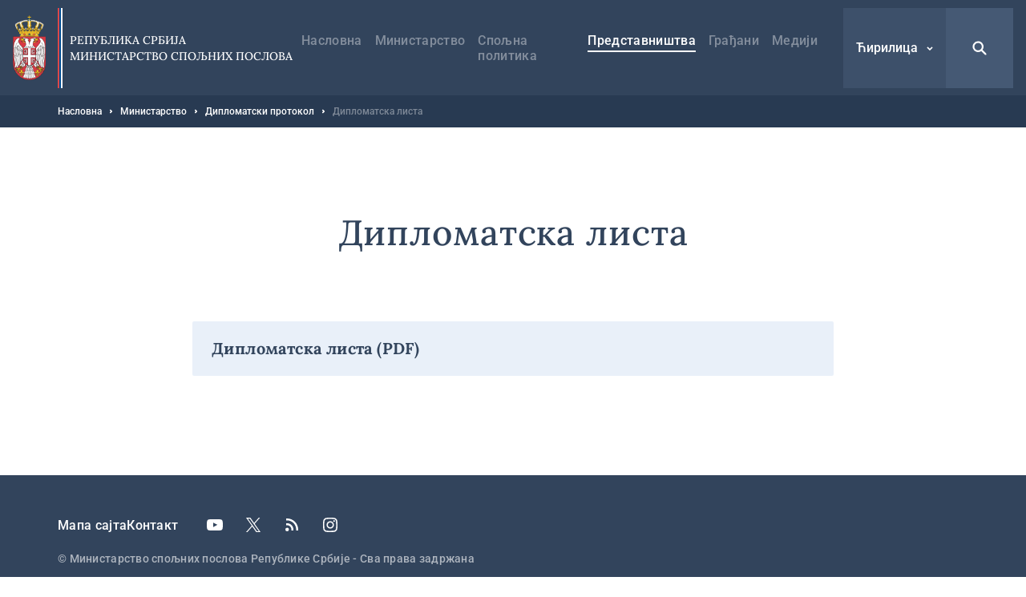

--- FILE ---
content_type: text/html; charset=UTF-8
request_url: https://msp.gov.rs/ministarstvo/diplomatski-protokol/diplomatska-lista
body_size: 20712
content:


<!DOCTYPE html>
<html lang="sr" dir="ltr" prefix="og: https://ogp.me/ns#">
  <head>
    <title>Дипломатска листа | Министарство спољних послова</title>
    <meta charset="utf-8" />
<script async src="https://www.googletagmanager.com/gtag/js?id=UA-107494664-1"></script>
<script>window.dataLayer = window.dataLayer || [];function gtag(){dataLayer.push(arguments)};gtag("js", new Date());gtag("set", "developer_id.dMDhkMT", true);gtag("config", "UA-107494664-1", {"groups":"default","anonymize_ip":true,"page_placeholder":"PLACEHOLDER_page_path","allow_ad_personalization_signals":false});</script>
<link rel="canonical" href="https://msp.gov.rs/ministarstvo/diplomatski-protokol/diplomatska-lista" />
<meta property="og:site_name" content="Министарство спољних послова" />
<meta property="og:type" content="website" />
<meta property="og:title" content="Дипломатска листа | Министарство спољних послова" />
<meta property="og:image" content="https://msp.gov.rs/sites/default/files/og-image/og--default.jpg" />
<meta name="MobileOptimized" content="width" />
<meta name="HandheldFriendly" content="true" />
<meta name="viewport" content="width=device-width, initial-scale=1.0" />
<link rel="dns-prefetch" href="https://www.google-analytics.com" />
<link rel="dns-prefetch" href="https//google-analytics.com" />
<link rel="dns-prefetch" href="https//fonts.gstatic.com" />
<link rel="dns-prefetch" href="http://fonts.googleapis.com" />
<link rel="dns-prefetch" href="https://stats.g.doubleclick.net" />
<link rel="dns-prefetch" href="https://www.google.com" />
<link rel="icon" href="/themes/custom/msp/favicon.ico" type="image/png" />
<link rel="alternate" hreflang="sr" href="https://msp.gov.rs/ministarstvo/diplomatski-protokol/diplomatska-lista" />
<link rel="alternate" hreflang="sr-Latn" href="https://msp.gov.rs/lat/ministarstvo/diplomatski-protokol/diplomatska-lista" />
<link rel="alternate" hreflang="en" href="https://msp.gov.rs/en/ministry/diplomatic-protocol/diplomatic-list" />

    <style type="text/css">
      .block--search input[type=submit],.search-open{background-image:url("data:image/svg+xml,%3Csvg xmlns='http://www.w3.org/2000/svg' fill='none' viewBox='0 0 20 20'%3E%3Cpath fill='%23fff' d='M8.214 1.429a6.786 6.786 0 015.497 10.766l4.547 4.547a1.071 1.071 0 01-1.434 1.59l-.082-.074-4.547-4.547a6.786 6.786 0 11-3.98-12.282zm0 2.142a4.643 4.643 0 100 9.286 4.643 4.643 0 000-9.286z'/%3E%3C/svg%3E")}.search-close{background-image:url("data:image/svg+xml,%3Csvg xmlns='http://www.w3.org/2000/svg' width='32' height='32' fill='none'%3E%3Cpath fill='%23fff' d='M5.742 5.967l.108-.118a1.654 1.654 0 012.221-.107l.117.107L16 13.66l7.812-7.81a1.654 1.654 0 112.339 2.338L18.34 16l7.81 7.812a1.655 1.655 0 01.109 2.221l-.108.118a1.655 1.655 0 01-2.222.107l-.117-.107L16 18.34l-7.812 7.81a1.655 1.655 0 11-2.338-2.338L13.66 16 5.85 8.188a1.654 1.654 0 01-.108-2.221l.108-.118-.108.118z'/%3E%3C/svg%3E")}@media (max-width:1199px){.form--search-by-country input[type=text]{background-image:none}}@media (min-width:1200px){.form--search-by-country input[type=text]{background-image:url("data:image/svg+xml,%3Csvg xmlns='http://www.w3.org/2000/svg' fill='none' viewBox='0 0 32 32'%3E%3Cpath fill='%231F262F' d='M13.142 2.286A10.857 10.857 0 0124 13.143c0 2.38-.765 4.58-2.062 6.369l7.275 7.275a1.714 1.714 0 01-2.295 2.543l-.13-.117-7.276-7.276A10.807 10.807 0 0113.142 24a10.857 10.857 0 010-21.714zm0 3.428a7.429 7.429 0 100 14.857 7.429 7.429 0 000-14.857z' opacity='.4'/%3E%3C/svg%3E")}}.menu-trigger.open{background-image:url("data:image/svg+xml,%3Csvg xmlns='http://www.w3.org/2000/svg' width='24' height='24' fill='none'%3E%3Cpath stroke='%23fff' stroke-linecap='round' stroke-width='2' d='M4 12h16M4 7h16M4 17h16'/%3E%3C/svg%3E")}.menu-trigger.close{background-image:url("data:image/svg+xml,%3Csvg xmlns='http://www.w3.org/2000/svg' width='32' height='32' fill='none'%3E%3Cpath fill='%23fff' d='M5.742 5.967l.108-.118a1.654 1.654 0 012.221-.107l.117.107L16 13.66l7.812-7.81a1.654 1.654 0 112.339 2.338L18.34 16l7.81 7.812a1.655 1.655 0 01.109 2.221l-.108.118a1.655 1.655 0 01-2.222.107l-.117-.107L16 18.34l-7.812 7.81a1.655 1.655 0 11-2.338-2.338L13.66 16 5.85 8.188a1.654 1.654 0 01-.108-2.221l.108-.118-.108.118z'/%3E%3C/svg%3E")}@media (max-width:1199px){.menu--main .menu__item--back .menu__link{background-image:url("data:image/svg+xml,%3Csvg xmlns='http://www.w3.org/2000/svg' width='48' height='48' fill='none'%3E%3Crect width='48' height='48' fill='%23367EDE' rx='2'/%3E%3Cpath stroke='%23fff' stroke-width='2' d='M26 30l-6-6 6-6'/%3E%3C/svg%3E")}}@media (min-width:1200px){.menu--main .menu__item--back .menu__link{background-image:url("data:image/svg+xml,%3Csvg xmlns='http://www.w3.org/2000/svg' width='48' height='49' fill='none'%3E%3Cpath stroke='%23fff' stroke-width='2' d='M26 31l-6-6 6-6'/%3E%3C/svg%3E")}}@media (max-width:1199px){.menu--main .menu__item--expanded .submenu-trigger{background-image:url("data:image/svg+xml,%3Csvg xmlns='http://www.w3.org/2000/svg' width='48' height='48' fill='none'%3E%3Crect width='48' height='48' fill='%2332445C' rx='2'/%3E%3Crect width='3.6' height='3.6' x='16.2' y='22.2' fill='%23fff' rx='1.8'/%3E%3Crect width='3.6' height='3.6' x='22.2' y='22.2' fill='%23fff' rx='1.8'/%3E%3Crect width='3.6' height='3.6' x='28.2' y='22.2' fill='%23fff' rx='1.8'/%3E%3C/svg%3E")}}@media (min-width:1200px){.menu--main .menu__item--expanded .submenu-trigger{background-image:url("data:image/svg+xml,%3Csvg xmlns='http://www.w3.org/2000/svg' width='48' height='48' fill='none'%3E%3Crect width='3' height='3' x='17.5' y='22.5' fill='%23fff' rx='1.5'/%3E%3Crect width='3' height='3' x='22.5' y='22.5' fill='%23fff' rx='1.5'/%3E%3Crect width='3' height='3' x='27.5' y='22.5' fill='%23fff' rx='1.5'/%3E%3C/svg%3E")}}.menu--main .menu__close{background-image:url("data:image/svg+xml,%3Csvg xmlns='http://www.w3.org/2000/svg' fill='none' viewBox='0 0 48 48'%3E%3Cpath fill='%23fff' d='M16.306 16.475l.081-.088a1.24 1.24 0 011.666-.08l.088.08 5.86 5.858 5.858-5.858a1.24 1.24 0 012.05.387 1.24 1.24 0 01-.296 1.367L25.755 24l5.858 5.859a1.241 1.241 0 01.08 1.666l-.08.088a1.241 1.241 0 01-1.666.08l-.088-.08L24 25.755l-5.859 5.858a1.242 1.242 0 01-2.037-1.351 1.24 1.24 0 01.283-.403L22.245 24l-5.858-5.859a1.24 1.24 0 01-.08-1.666l.08-.088-.08.088z'/%3E%3C/svg%3E")}.region__inner>.block--language-switcher .language-selected{background-image:url("data:image/svg+xml,%3Csvg xmlns='http://www.w3.org/2000/svg' width='8' height='8' fill='none'%3E%3Cpath stroke='%23fff' stroke-width='1.5' d='M7 3L4 6 1 3'/%3E%3C/svg%3E")}.breadcrumb__item:after{background-image:url("data:image/svg+xml,%3Csvg xmlns='http://www.w3.org/2000/svg' width='3' height='6' fill='none'%3E%3Cpath fill='%23fff' fill-rule='evenodd' d='M.75 5.25a.749.749 0 01-.53-1.28L1.189 3l-.97-.97A.749.749 0 111.28.97l1.5 1.5a.75.75 0 010 1.06l-1.5 1.5a.744.744 0 01-.53.22z' clip-rule='evenodd'/%3E%3C/svg%3E")}.node--full .field--text blockquote:before{background-image:url("data:image/svg+xml,%3Csvg xmlns='http://www.w3.org/2000/svg' width='24' height='15' fill='none'%3E%3Cpath fill='%23367EDE' fill-rule='evenodd' d='M23.89 3.25C23.703 1.583 22.379.291 20.676.11a19.555 19.555 0 00-4.145 0c-1.707.182-3.03 1.474-3.217 3.14a18.17 18.17 0 000 4.043c.187 1.666 1.51 2.958 3.216 3.14a19.478 19.478 0 004.117.002 8.64 8.64 0 01-1.058 1.94 1.258 1.258 0 00.293 1.783c.232.164.5.242.766.242.406 0 .806-.183 1.062-.528a11.026 11.026 0 002.19-6.605v-.111a18.094 18.094 0 00-.008-3.907zM10.69 3.25C10.503 1.584 9.18.293 7.475.11a19.56 19.56 0 00-4.145 0C1.623.292.3 1.584.113 3.25c-.15 1.342-.15 2.701 0 4.043.186 1.666 1.51 2.958 3.216 3.14a19.478 19.478 0 004.117.002 8.638 8.638 0 01-1.058 1.94 1.258 1.258 0 00.294 1.783c.23.164.5.242.765.242.406 0 .806-.183 1.062-.529a11.017 11.017 0 002.188-6.604v-.108a17.97 17.97 0 00-.007-3.909z' clip-rule='evenodd'/%3E%3C/svg%3E")}.socializer__icon--youtube{background-image:url("data:image/svg+xml,%3Csvg xmlns='http://www.w3.org/2000/svg' width='24' height='24' fill='none'%3E%3Cpath fill='%23fff' d='M21.8 8a4.38 4.38 0 00-.8-2 2.85 2.85 0 00-2-.85c-2.8-.2-7-.2-7-.2s-4.2 0-7 .2A2.85 2.85 0 003 6a4.38 4.38 0 00-.8 2 30.71 30.71 0 00-.2 3.23v1.53A30.71 30.71 0 002.2 16a4.38 4.38 0 00.8 2 3.38 3.38 0 002.21.86c1.6.15 6.8.2 6.8.2s4.2 0 7-.21A2.85 2.85 0 0021 18a4.38 4.38 0 00.8-2c.124-1.082.191-2.17.2-3.26v-1.51A30.748 30.748 0 0021.8 8zM9.91 14.79V9.12l5.31 2.78-5.31 2.89z'/%3E%3C/svg%3E")}.socializer__icon--twitter{background-image:url("data:image/svg+xml,%3Csvg xmlns='http://www.w3.org/2000/svg' fill='none' viewBox='0 0 24 24'%3E%3Cpath fill='%23fff' d='M13.712 10.622L20.413 3h-1.587l-5.819 6.618L8.36 3H3l7.027 10.007L3 21h1.588l6.144-6.989L15.64 21H21l-7.288-10.378zm-2.175 2.474l-.712-.997L5.16 4.17H7.6l4.571 6.4.712.996 5.943 8.319h-2.439l-4.85-6.788z'/%3E%3C/svg%3E")}.socializer__icon--rss{background-image:url("data:image/svg+xml,%3Csvg xmlns='http://www.w3.org/2000/svg' width='24' height='24' fill='none'%3E%3Cpath fill='%23fff' d='M20 19.022h-2.488v-1.244c0-6.222-5.067-11.378-11.378-11.378H4.98V4h1.244c7.555 0 13.778 6.222 13.778 13.778v1.244zM6.222 20a2.222 2.222 0 100-4.444 2.222 2.222 0 000 4.444z'/%3E%3Cpath fill='%23fff' d='M14.045 19.022h-2.489v-1.244c0-2.933-2.4-5.333-5.333-5.333H4.979v-2.49h1.244c4.356 0 7.822 3.556 7.822 7.823v1.244z'/%3E%3C/svg%3E")}.socializer__icon--instagram{background-image:url("data:image/svg+xml,%3Csvg xmlns='http://www.w3.org/2000/svg' fill='none' viewBox='0 0 24 24'%3E%3Cpath fill='%23fff' d='M12 4.6c2.4 0 2.7 0 3.6.1.9 0 1.4.2 1.7.3.4.2.7.4 1 .7.3.3.5.6.7 1 .1.3.3.8.3 1.7 0 .9.1 1.2.1 3.6 0 2.4 0 2.7-.1 3.6 0 .9-.2 1.4-.3 1.7-.2.4-.4.7-.7 1-.3.3-.6.5-1 .7-.3.1-.8.3-1.7.3-.9 0-1.2.1-3.6.1-2.4 0-2.7 0-3.6-.1-.9 0-1.4-.2-1.7-.3-.4-.2-.7-.4-1-.7-.3-.3-.5-.6-.7-1-.1-.3-.3-.8-.3-1.7 0-.9-.1-1.2-.1-3.6 0-2.4 0-2.7.1-3.6 0-.9.2-1.4.3-1.7.2-.4.4-.7.7-1 .3-.4.6-.6 1-.7.3-.1.8-.3 1.7-.3.9-.1 1.2-.1 3.6-.1zM12 3c-2.4 0-2.8 0-3.7.1-1 0-1.6.2-2.2.4-.6.2-1.1.5-1.6 1s-.8 1-1 1.6c-.2.6-.4 1.2-.4 2.2C3 9.2 3 9.6 3 12c0 2.4 0 2.8.1 3.7 0 1 .2 1.6.4 2.2.2.6.5 1.1 1 1.6s1 .8 1.6 1c.6.2 1.2.4 2.2.4.9.1 1.3.1 3.7.1 2.4 0 2.8 0 3.7-.1 1 0 1.6-.2 2.2-.4.6-.2 1.1-.5 1.6-1s.8-1 1-1.6c.2-.6.4-1.2.4-2.2 0-1 .1-1.3.1-3.7 0-2.4 0-2.8-.1-3.7 0-1-.2-1.6-.4-2.2-.2-.6-.5-1.1-1-1.6s-1-.8-1.6-1c-.6-.2-1.2-.4-2.2-.4C14.8 3 14.4 3 12 3z'/%3E%3Cpath fill='%23fff' d='M12 7.4c-2.6 0-4.6 2-4.6 4.6 0 2.6 2.1 4.6 4.6 4.6 2.5 0 4.6-2.1 4.6-4.6 0-2.5-2-4.6-4.6-4.6zm0 7.6c-1.7 0-3-1.3-3-3s1.3-3 3-3 3 1.3 3 3-1.3 3-3 3zm4.8-6.7a1.1 1.1 0 100-2.2 1.1 1.1 0 000 2.2z'/%3E%3C/svg%3E")}.slick-prev{background-image:url("data:image/svg+xml,%3Csvg xmlns='http://www.w3.org/2000/svg' width='56' height='56' fill='none'%3E%3Cpath stroke='%23fff' d='M31 34l-6-6 6-6'/%3E%3C/svg%3E")}.slick-next{background-image:url("data:image/svg+xml,%3Csvg xmlns='http://www.w3.org/2000/svg' width='56' height='56' fill='none'%3E%3Cpath stroke='%23fff' d='M25 22l6 6-6 6'/%3E%3C/svg%3E")}.button--blue{background-image:url("data:image/svg+xml,%3Csvg xmlns='http://www.w3.org/2000/svg' width='15' height='24' fill='none'%3E%3Cpath stroke='%23fff' stroke-width='2' d='M5.5 6l6 6-6 6'/%3E%3C/svg%3E")}.button--dark{background-image:url("data:image/svg+xml,%3Csvg xmlns='http://www.w3.org/2000/svg' width='15' height='24' fill='none'%3E%3Cpath stroke='%23fff' stroke-width='2' d='M5.5 6l6 6-6 6'/%3E%3C/svg%3E")}.button--tw{background-image:url("data:image/svg+xml,%3Csvg xmlns='http://www.w3.org/2000/svg' fill='none' viewBox='0 0 24 24'%3E%3Cpath fill='%23fff' d='M13.712 10.622L20.413 3h-1.587l-5.819 6.618L8.36 3H3l7.027 10.007L3 21h1.588l6.144-6.989L15.64 21H21l-7.288-10.378zm-2.175 2.474l-.712-.997L5.16 4.17H7.6l4.571 6.4.712.996 5.943 8.319h-2.439l-4.85-6.788z'/%3E%3C/svg%3E")}.pager__item--next a{background-image:url("data:image/svg+xml,%3Csvg xmlns='http://www.w3.org/2000/svg' width='24' height='24' fill='none'%3E%3Cpath stroke='%2332445C' stroke-width='2' d='M10 6l6 6-6 6'/%3E%3C/svg%3E")}@media (min-width:1200px){.pager__item--next a:hover{background-image:url("data:image/svg+xml,%3Csvg xmlns='http://www.w3.org/2000/svg' width='24' height='24' fill='none'%3E%3Cpath stroke='%23fff' stroke-width='2' d='M10 6l6 6-6 6'/%3E%3C/svg%3E")}}.pager__item--previous a{background-image:url("data:image/svg+xml,%3Csvg xmlns='http://www.w3.org/2000/svg' width='24' height='24' fill='none'%3E%3Cpath stroke='%2332445C' stroke-width='2' d='M14 18l-6-6 6-6'/%3E%3C/svg%3E")}@media (min-width:1200px){.pager__item--previous a:hover{background-image:url("data:image/svg+xml,%3Csvg xmlns='http://www.w3.org/2000/svg' width='24' height='24' fill='none'%3E%3Cpath stroke='%23fff' stroke-width='2' d='M14 18l-6-6 6-6'/%3E%3C/svg%3E")}}.file--application-pdf:before{background-image:url("data:image/svg+xml,%3Csvg xmlns='http://www.w3.org/2000/svg' width='34' height='50' fill='none'%3E%3Cpath fill='url(%23paint0_linear)' fill-rule='evenodd' d='M2.58 0A2.58 2.58 0 000 2.58v44.84A2.58 2.58 0 002.58 50h28.84A2.58 2.58 0 0034 47.42V11L23 0H2.58z' clip-rule='evenodd'/%3E%3Cpath fill='%23fff' fill-rule='evenodd' d='M23 0v8.457A2.542 2.542 0 0025.543 11H34' clip-rule='evenodd' opacity='.4'/%3E%3Cpath fill='%23fff' fill-rule='evenodd' d='M0 46.463v.753a38.414 38.414 0 013.535-3.157S1.753 45.13 0 46.463z' clip-rule='evenodd'/%3E%3Cpath fill='%23fff' fill-rule='evenodd' d='M5.845 43.229a61.406 61.406 0 002.005-4.002s2.242-4.571 3.42-8.155c.133.356.273.706.428 1.039 1.14 2.434 3.03 5.452 6.474 7.68a61.866 61.866 0 00-12.327 3.438zm20.044-4.044c-1.392-.1-3.532 0-6.119.359-2.82-1.665-5.386-4.19-6.835-7.88-.36-.915-.7-2.041-1.003-3.233.483-3.272.098-4.842.098-4.842s-.141 1.125-.534 2.938c-.745-3.623-1.027-7.24-.209-7.34.252-.031.965.01.825 2.623 0 0 .146-.066.248-.745 0 0 .497-2.234-1.157-2.234-2.11 0-1.51 4.079-1.51 4.079s.17 3.362 1.07 6.597c-.754 2.733-1.914 6.118-3.65 9.5-1.567 3.394-3.88 7.756-6.258 10.32.166.15.352.276.553.38 1.088-1.195 2.646-3.217 4.434-6.472.58-.135 9.706-2.251 13.31-2.86 2.067 1.147 4.627 2.02 7.84 2.368 0 0 2.206-.041 2.07-1.132 0 0-.145.715-1.977.502a20.753 20.753 0 01-6.206-1.961c2.223-.247 4.346-.553 5.705-.298 1.506.283 2.43 1.165 2.492 1.353.064.188.05-.286.05-.286s-.359-1.53-3.238-1.736z' clip-rule='evenodd'/%3E%3Cdefs%3E%3ClinearGradient id='paint0_linear' x1='17' x2='-29.499' y1='-25' y2='6.619' gradientUnits='userSpaceOnUse'%3E%3Cstop stop-color='%23E8694C'/%3E%3Cstop offset='1' stop-color='%23E81A5F'/%3E%3C/linearGradient%3E%3C/defs%3E%3C/svg%3E")}.file--x-office-document:before{background-image:url("data:image/svg+xml,%3Csvg xmlns='http://www.w3.org/2000/svg' width='34' height='50' fill='none'%3E%3Cpath fill='url(%23paint0_linear)' fill-rule='evenodd' d='M2.58 0A2.58 2.58 0 000 2.58v44.84A2.58 2.58 0 002.58 50h28.84A2.58 2.58 0 0034 47.42V11L23 0H2.58z' clip-rule='evenodd'/%3E%3Cpath fill='%23fff' fill-rule='evenodd' d='M23 0v8.457A2.542 2.542 0 0025.543 11H34' clip-rule='evenodd' opacity='.346'/%3E%3Cpath fill='%23fff' fill-rule='evenodd' d='M21.574 19.954L18.13 34.907l-.797 3.959-.787-4.12-3.069-14.792H7.781L4.863 34.834l-.745 4.032-.743-4.117L0 20.111v20.183l1.558 5.495h5.014L9.691 30.68l.912-4.994.911 4.994 3.12 15.108h5.169l7.267-25.833h-5.496z' clip-rule='evenodd'/%3E%3Cdefs%3E%3ClinearGradient id='paint0_linear' x1='16.778' x2='59.807' y1='71.596' y2='42.336' gradientUnits='userSpaceOnUse'%3E%3Cstop stop-color='%237346B0'/%3E%3Cstop offset='1' stop-color='%234E6DED'/%3E%3C/linearGradient%3E%3C/defs%3E%3C/svg%3E")}.file--x-office-spreadsheet:before{background-image:url("data:image/svg+xml,%3Csvg xmlns='http://www.w3.org/2000/svg' width='34' height='50' fill='none'%3E%3Cpath fill='url(%23paint0_linear)' fill-rule='evenodd' d='M2.58 0A2.58 2.58 0 000 2.58v44.84A2.58 2.58 0 002.58 50h28.84A2.58 2.58 0 0034 47.42V11L23 0H2.58z' clip-rule='evenodd'/%3E%3Cpath fill='%23fff' fill-rule='evenodd' d='M23 0v8.457A2.542 2.542 0 0025.543 11H34' clip-rule='evenodd' opacity='.4'/%3E%3Cpath fill='%23fff' fill-rule='evenodd' d='M10.585 32.322l7.959-12.548h-6.283l-4.767 8.472-4.639-8.472H0v5.835l4.319 6.925L0 39.377v6.41h2.272l5.222-8.87 4.944 8.87h6.6l-8.453-13.465z' clip-rule='evenodd'/%3E%3Cdefs%3E%3ClinearGradient id='paint0_linear' x1='16.778' x2='59.807' y1='71.596' y2='42.336' gradientUnits='userSpaceOnUse'%3E%3Cstop offset='.035' stop-color='%2300634A'/%3E%3Cstop offset='1' stop-color='%238FD106'/%3E%3C/linearGradient%3E%3C/defs%3E%3C/svg%3E")}.file--package-x-generic:before{background-image:url("data:image/svg+xml,%3Csvg xmlns='http://www.w3.org/2000/svg' width='34' height='50' fill='none'%3E%3Cpath fill='url(%23paint0_linear)' fill-rule='evenodd' d='M11.853 0h5.628c.694 0 1.36.276 1.85.766l3.243 3.243a2.615 2.615 0 001.85.766h.89c1.98 0 3.242 2.113 2.305 3.856l-.863 1.604a2.616 2.616 0 01-3.033 1.273L14.038 8.7a2.614 2.614 0 01-1.299-.858l-2.913-3.57C8.431 2.562 9.647.001 11.853.001z' clip-rule='evenodd' opacity='.3'/%3E%3Cpath fill='url(%23paint1_linear)' fill-rule='evenodd' d='M2.604 0A2.603 2.603 0 000 2.603v44.793A2.603 2.603 0 002.604 50h28.792A2.603 2.603 0 0034 47.396V7.38a2.604 2.604 0 00-2.604-2.604H18.078c-.69 0-1.352-.274-1.84-.762L12.987.763A2.6 2.6 0 0011.146 0H2.604z' clip-rule='evenodd'/%3E%3Cpath fill='%23fff' fill-rule='evenodd' d='M6.34 50h6.34v-6.34H6.34V50zM12.68 43.66h6.34v-6.34h-6.34v6.34zM6.34 37.32h6.34v-6.34H6.34v6.34zM12.68 30.98h6.34v-6.34h-6.34v6.34z' clip-rule='evenodd'/%3E%3Cdefs%3E%3ClinearGradient id='paint0_linear' x1='18.461' x2='28.091' y1='16.628' y2='1.116' gradientUnits='userSpaceOnUse'%3E%3Cstop stop-color='%23F0874A'/%3E%3Cstop offset='1' stop-color='%23FFD106'/%3E%3C/linearGradient%3E%3ClinearGradient id='paint1_linear' x1='16.778' x2='59.807' y1='71.596' y2='42.336' gradientUnits='userSpaceOnUse'%3E%3Cstop stop-color='%23F0874A'/%3E%3Cstop offset='1' stop-color='%23FFD106'/%3E%3C/linearGradient%3E%3C/defs%3E%3C/svg%3E")}.js-trigger-scroll{background-image:url("data:image/svg+xml,%3Csvg xmlns='http://www.w3.org/2000/svg' width='24' height='24' fill='none'%3E%3Cpath stroke='%23fff' stroke-width='3' d='M3 15l9-9 9 9'/%3E%3C/svg%3E")}@media (min-width:1200px){.icon--share{background-image:url("data:image/svg+xml,%3Csvg xmlns='http://www.w3.org/2000/svg' fill='none' viewBox='0 0 17 21'%3E%3Cg opacity='.3'%3E%3Cmask id='a' width='17' height='21' x='0' y='0' maskUnits='userSpaceOnUse'%3E%3Cpath fill='%23fff' fill-rule='evenodd' d='M0 0h16.995v20.276H0V0z' clip-rule='evenodd'/%3E%3C/mask%3E%3Cg mask='url(%23a)'%3E%3Cpath fill='%2332445C' fill-rule='evenodd' d='M13.44 13.776c-.666 0-1.287.203-1.803.548l-5.196-3.46a3.19 3.19 0 00.06-.573c0-.229-.026-.452-.072-.667l5.514-3.673a3.224 3.224 0 001.803.549 3.254 3.254 0 003.25-3.25A3.254 3.254 0 0013.745 0a3.254 3.254 0 00-3.25 3.25c0 .212.022.419.061.621L5.01 7.566a3.225 3.225 0 00-1.759-.525A3.254 3.254 0 000 10.291a3.254 3.254 0 003.25 3.25c.682 0 1.314-.214 1.838-.575l5.164 3.439a3.253 3.253 0 00-.063.621 3.254 3.254 0 003.25 3.25 3.254 3.254 0 003.25-3.25 3.254 3.254 0 00-3.25-3.25z' clip-rule='evenodd'/%3E%3C/g%3E%3C/g%3E%3C/svg%3E")}}@media (max-width:1199px){.share--facebook{background-image:url("data:image/svg+xml,%3Csvg xmlns='http://www.w3.org/2000/svg' width='24' height='24' fill='none'%3E%3Cpath fill='%23fff' fill-rule='evenodd' d='M13.196 20v-6.853h2.345l.352-2.658h-2.697V8.784c0-.772.211-1.298 1.345-1.298h1.447V5.099A20.58 20.58 0 0013.881 5c-2.085 0-3.513 1.236-3.513 3.52v1.969H8v2.658h2.368V20h2.828z' clip-rule='evenodd'/%3E%3C/svg%3E")}}@media (min-width:1200px){.share--facebook{background-image:url("data:image/svg+xml,%3Csvg xmlns='http://www.w3.org/2000/svg' width='24' height='24' fill='none'%3E%3Cpath fill='%232F508D' d='M20.25 12.052c0-4.584-3.695-8.302-8.25-8.302s-8.25 3.718-8.25 8.302c0 4.144 3.015 7.578 6.954 8.198v-5.797H8.613v-2.401h2.091v-1.834c0-2.078 1.232-3.227 3.118-3.227.898 0 1.848.167 1.848.167v2.04h-1.04c-1.026 0-1.347.646-1.347 1.291v1.563h2.284l-.36 2.401h-1.924v5.797c3.952-.62 6.967-4.054 6.967-8.198z'/%3E%3C/svg%3E")}}@media (max-width:1199px){.share--twitter{background-image:url("data:image/svg+xml,%3Csvg xmlns='http://www.w3.org/2000/svg' fill='none' viewBox='0 0 24 24'%3E%3Cpath fill='%23fff' d='M13.712 10.622L20.413 3h-1.587l-5.819 6.618L8.36 3H3l7.027 10.007L3 21h1.588l6.144-6.989L15.64 21H21l-7.288-10.378zm-2.175 2.474l-.712-.997L5.16 4.17H7.6l4.571 6.4.712.996 5.943 8.319h-2.439l-4.85-6.788z'/%3E%3C/svg%3E")}}@media (min-width:1200px){.share--twitter{background-image:url("data:image/svg+xml,%3Csvg xmlns='http://www.w3.org/2000/svg' fill='none' viewBox='0 0 24 24'%3E%3Cpath fill='%2332445C' d='M13.712 10.622L20.413 3h-1.587l-5.819 6.618L8.36 3H3l7.027 10.007L3 21h1.588l6.144-6.989L15.64 21H21l-7.288-10.378zm-2.175 2.474l-.712-.997L5.16 4.17H7.6l4.571 6.4.712.996 5.943 8.319h-2.439l-4.85-6.788z'/%3E%3C/svg%3E")}}@media (max-width:1199px){.share--viber{background-image:url("data:image/svg+xml,%3Csvg xmlns='http://www.w3.org/2000/svg' width='24' height='24' fill='none'%3E%3Cpath fill='%23fff' fill-rule='evenodd' d='M18.759 5.345c-.46-.433-2.317-1.812-6.454-1.831 0 0-4.878-.302-7.255 1.932-1.325 1.355-1.79 3.337-1.84 5.797-.048 2.46-.112 7.067 4.228 8.317h.003l-.002 1.907s-.027.773.468.93c.6.19.953-.396 1.527-1.028.315-.347.749-.857 1.077-1.247 2.968.254 5.249-.33 5.508-.416.6-.198 3.99-.643 4.542-5.25.568-4.751-.277-7.756-1.802-9.11zm.512 8.768c-.466 3.847-3.215 4.09-3.722 4.256-.215.071-2.22.581-4.741.413L8.077 21.81l-.004-3.49-.021-.005c-3.671-1.044-3.547-4.956-3.505-7.01.041-2.055.417-3.737 1.538-4.869 2.01-1.864 6.153-1.585 6.153-1.585 3.5.015 5.177 1.093 5.566 1.455 1.29 1.132 1.949 3.839 1.467 7.807z' clip-rule='evenodd'/%3E%3Cpath fill='%23fff' fill-rule='evenodd' d='M16.112 14.686a26.097 26.097 0 00-.827-.68c-.256-.19-.663-.449-.891-.58-.408-.233-.826-.088-.998.142l-.358.46c-.184.233-.466.194-.541.179-.529-.133-1.091-.463-1.667-1.02-.582-.563-.935-1.15-1.06-1.761l-.01-.042a.696.696 0 01.11-.537l.02-.016c.242-.225.69-.498.75-.759.177-.453-.589-1.397-.698-1.563 0 0-.556-.737-.754-.878-.214-.178-.545-.28-.879-.073l-.016.011c-.959.649-1.307 1.023-1.212 1.579l.05.224c.486 1.532 1.424 3.166 2.824 4.62 1.386 1.438 2.883 2.299 4.36 2.895.383.127.78.018 1.189-.331l.007-.005c.312-.292.56-.606.745-.94l.002-.007c.18-.355.12-.69-.146-.918zM13.814 11.33a.112.112 0 01-.11-.106c-.02-.398-.127-.702-.319-.906-.19-.202-.477-.314-.85-.334a.112.112 0 01-.104-.12.111.111 0 01.116-.106c.431.023.766.16.997.403.23.244.358.596.38 1.05a.111.111 0 01-.104.12h-.006z' clip-rule='evenodd'/%3E%3Cpath fill='%23fff' fill-rule='evenodd' d='M14.906 11.705h-.002a.111.111 0 01-.108-.116c.017-.762-.206-1.407-.663-1.917a2.406 2.406 0 00-.821-.597 3.34 3.34 0 00-1.102-.262.112.112 0 01-.102-.12.11.11 0 01.118-.105c.88.066 1.577.379 2.07.932.496.553.739 1.252.72 2.075a.111.111 0 01-.11.11z' clip-rule='evenodd'/%3E%3Cpath fill='%23fff' fill-rule='evenodd' d='M16.025 12.152c-.06 0-.11-.05-.11-.112-.006-.674-.107-1.284-.303-1.813a3.79 3.79 0 00-.875-1.372 3.94 3.94 0 00-1.304-.873 4.277 4.277 0 00-1.591-.299.113.113 0 01-.11-.114.112.112 0 01.11-.112h.002c1.208.008 2.233.425 3.047 1.237.41.408.72.897.927 1.454.205.553.312 1.19.317 1.89a.111.111 0 01-.11.114z' clip-rule='evenodd'/%3E%3C/svg%3E")}}@media (min-width:1200px){.share--viber{background-image:url("data:image/svg+xml,%3Csvg xmlns='http://www.w3.org/2000/svg' width='24' height='24' fill='none'%3E%3Cpath fill='%23665CAC' fill-rule='evenodd' d='M18.968 4.894c-.471-.444-2.378-1.86-6.624-1.88 0 0-5.006-.31-7.446 1.983-1.359 1.39-1.836 3.425-1.887 5.95-.05 2.524-.115 7.253 4.338 8.535l.004.002-.003 1.956s-.028.793.481.955c.616.195.978-.407 1.567-1.056.323-.356.769-.88 1.105-1.28 3.046.261 5.387-.338 5.653-.426.616-.204 4.096-.66 4.662-5.389.582-4.876-.285-7.96-1.85-9.35zm.526 8.998c-.479 3.948-3.3 4.197-3.82 4.369-.22.072-2.28.596-4.866.423l-2.803 3.108L8 18.211l-.022-.006c-3.767-1.071-3.64-5.086-3.597-7.195.043-2.108.429-3.835 1.579-4.996 2.063-1.914 6.315-1.628 6.315-1.628 3.591.016 5.314 1.123 5.712 1.494 1.325 1.161 2 3.94 1.506 8.012z' clip-rule='evenodd'/%3E%3Cpath fill='%23665CAC' fill-rule='evenodd' d='M16.252 14.48a26.58 26.58 0 00-.849-.697c-.262-.197-.68-.461-.914-.596-.42-.24-.848-.09-1.024.146l-.368.472c-.188.24-.479.2-.555.184-.543-.137-1.12-.475-1.711-1.047-.598-.578-.96-1.18-1.088-1.808l-.01-.042a.714.714 0 01.113-.551l.02-.017c.248-.231.708-.512.77-.779.181-.465-.604-1.434-.716-1.604 0 0-.571-.757-.774-.901-.22-.182-.56-.287-.902-.076l-.017.013c-.984.665-1.34 1.049-1.244 1.62l.051.23c.5 1.572 1.462 3.25 2.9 4.742 1.421 1.475 2.958 2.358 4.473 2.97.394.13.802.018 1.22-.34l.008-.005c.32-.3.576-.621.765-.965l.002-.006c.184-.364.122-.708-.15-.943zM13.893 11.036a.115.115 0 01-.113-.11c-.02-.407-.13-.72-.327-.928-.195-.208-.49-.323-.872-.344a.115.115 0 01-.107-.123.114.114 0 01.12-.109c.442.024.785.164 1.022.414.236.25.368.612.39 1.079a.114.114 0 01-.107.121h-.006z' clip-rule='evenodd'/%3E%3Cpath fill='%23665CAC' fill-rule='evenodd' d='M15.014 11.42h-.002a.114.114 0 01-.11-.118c.016-.782-.212-1.444-.681-1.968a2.469 2.469 0 00-.843-.613 3.428 3.428 0 00-1.13-.268.115.115 0 01-.105-.124.113.113 0 01.12-.107c.904.068 1.62.389 2.126.956.508.568.757 1.285.738 2.13a.114.114 0 01-.113.113z' clip-rule='evenodd'/%3E%3Cpath fill='%23665CAC' fill-rule='evenodd' d='M16.162 11.88a.114.114 0 01-.113-.115c-.006-.692-.11-1.318-.311-1.86a3.89 3.89 0 00-.898-1.41 4.043 4.043 0 00-1.338-.894 4.39 4.39 0 00-1.634-.308.116.116 0 01-.111-.116.115.115 0 01.113-.116c1.24.009 2.293.436 3.128 1.27.42.418.74.92.951 1.492.211.567.32 1.22.326 1.94a.114.114 0 01-.112.117h-.001z' clip-rule='evenodd'/%3E%3C/svg%3E")}}@media (max-width:1199px){.share--whatsapp{background-image:url("data:image/svg+xml,%3Csvg xmlns='http://www.w3.org/2000/svg' width='24' height='24' fill='none'%3E%3Cmask id='a' width='18' height='18' x='3' y='3' maskUnits='userSpaceOnUse'%3E%3Cpath fill='%23fff' fill-rule='evenodd' d='M3 3h17.988v18H3V3z' clip-rule='evenodd'/%3E%3C/mask%3E%3Cg mask='url(%23a)'%3E%3Cpath fill='%23fff' fill-rule='evenodd' d='M16.115 13.787c-.223-.112-1.324-.651-1.529-.725-.205-.075-.354-.112-.504.11-.148.224-.578.726-.708.875-.13.149-.26.167-.484.056-.225-.112-.946-.347-1.8-1.106-.665-.591-1.114-1.321-1.245-1.545-.131-.222-.014-.342.097-.454.102-.1.225-.26.337-.39.111-.13.148-.223.223-.372.075-.149.037-.28-.019-.39-.056-.112-.503-1.21-.69-1.655-.181-.435-.366-.377-.503-.383A8.771 8.771 0 008.86 7.8a.824.824 0 00-.596.279c-.206.223-.784.762-.784 1.86 0 1.097.802 2.156.914 2.304.112.15 1.578 2.4 3.823 3.365.533.23.951.367 1.276.47a3.07 3.07 0 001.409.088c.43-.063 1.324-.539 1.51-1.06.187-.52.187-.966.132-1.059-.056-.093-.206-.149-.43-.26zm-4.083 5.552h-.003a7.464 7.464 0 01-3.79-1.033l-.271-.161-2.818.736.752-2.735-.177-.28a7.375 7.375 0 01-1.137-3.947c.001-4.086 3.34-7.413 7.447-7.413 1.988.001 3.857.773 5.262 2.175a7.351 7.351 0 012.178 5.244c0 4.088-3.34 7.414-7.443 7.414zm6.335-13.723A8.916 8.916 0 0012.032 3c-4.937 0-8.955 4-8.957 8.92 0 1.571.412 3.106 1.196 4.458L3 21l4.748-1.24a8.986 8.986 0 004.28 1.086h.004c4.936 0 8.954-4.002 8.956-8.92.001-2.383-.93-4.624-2.621-6.31z' clip-rule='evenodd'/%3E%3C/g%3E%3C/svg%3E")}}@media (min-width:1200px){.share--whatsapp{background-image:url("data:image/svg+xml,%3Csvg xmlns='http://www.w3.org/2000/svg' width='24' height='24' fill='none'%3E%3Cmask id='a' width='18' height='19' x='3' y='2' maskUnits='userSpaceOnUse'%3E%3Cpath fill='%23fff' fill-rule='evenodd' d='M3 2.978h18V20.99H3V2.978z' clip-rule='evenodd'/%3E%3C/mask%3E%3Cg mask='url(%23a)'%3E%3Cpath fill='%2325D366' fill-rule='evenodd' d='M16.124 13.772c-.224-.112-1.326-.652-1.53-.726-.206-.075-.355-.111-.505.111-.149.224-.578.726-.709.875-.13.15-.26.167-.484.056-.225-.112-.947-.347-1.802-1.107-.665-.592-1.114-1.322-1.245-1.545-.131-.223-.014-.344.097-.455.102-.1.225-.261.337-.391.112-.13.149-.223.224-.372.075-.149.037-.28-.02-.39-.055-.112-.503-1.21-.69-1.656-.181-.436-.366-.377-.504-.383a8.77 8.77 0 00-.428-.008.824.824 0 00-.598.279c-.205.223-.784.763-.784 1.86 0 1.098.802 2.158.915 2.307.112.15 1.579 2.402 3.825 3.368.534.23.952.366 1.277.47.536.17 1.024.146 1.41.088.43-.063 1.325-.54 1.512-1.06.187-.521.187-.968.131-1.06-.056-.094-.206-.15-.43-.261zm-4.086 5.556h-.003a7.47 7.47 0 01-3.792-1.034l-.272-.162-2.82.737.753-2.737-.177-.28a7.38 7.38 0 01-1.139-3.949c.002-4.09 3.344-7.418 7.453-7.418 1.99 0 3.86.773 5.266 2.175a7.356 7.356 0 012.18 5.249c-.002 4.09-3.343 7.419-7.45 7.419zm6.34-13.733a8.922 8.922 0 00-6.34-2.618c-4.94 0-8.96 4.004-8.963 8.926a8.868 8.868 0 001.197 4.461L2.999 20.99l4.752-1.241a8.992 8.992 0 004.283 1.086h.004c4.939 0 8.96-4.004 8.962-8.926a8.854 8.854 0 00-2.623-6.314z' clip-rule='evenodd'/%3E%3C/g%3E%3C/svg%3E")}}@media (max-width:1199px){.share--email{background-image:url("data:image/svg+xml,%3Csvg xmlns='http://www.w3.org/2000/svg' width='24' height='24' fill='none'%3E%3Cpath fill='%23fff' fill-rule='evenodd' d='M5 10.245a.5.5 0 01.807-.395l6.11 4.752a.5.5 0 00.614 0l6.11-4.752a.5.5 0 01.806.395v6.103a.5.5 0 01-.5.5H5.5a.5.5 0 01-.5-.5v-6.103z' clip-rule='evenodd'/%3E%3Cpath fill='%23fff' fill-rule='evenodd' d='M5.599 7a.5.5 0 00-.307.895l6.616 5.146a.5.5 0 00.614 0l6.616-5.146A.5.5 0 0018.831 7H5.6z' clip-rule='evenodd'/%3E%3C/svg%3E")}}@media (min-width:1200px){.share--email{background-image:url("data:image/svg+xml,%3Csvg xmlns='http://www.w3.org/2000/svg' width='24' height='24' fill='none'%3E%3Cpath fill='%236A65E1' fill-rule='evenodd' d='M3 9.288a.5.5 0 01.807-.395l7.886 6.134a.5.5 0 00.614 0l7.886-6.134a.5.5 0 01.807.395v7.978a.5.5 0 01-.5.5h-17a.5.5 0 01-.5-.5V9.288z' clip-rule='evenodd'/%3E%3Cpath fill='%236A65E1' fill-rule='evenodd' d='M4.324 6.3a.5.5 0 00-.31.891l7.792 6.195a.5.5 0 00.622 0l7.792-6.195a.5.5 0 00-.31-.891H4.323z' clip-rule='evenodd'/%3E%3C/svg%3E")}}
    </style>
    <link rel="apple-touch-icon" sizes="180x180" href="/apple-touch-icon.png">
    <link rel="icon" type="image/png" sizes="32x32" href="/favicon-32x32.png">
    <link rel="icon" type="image/png" sizes="16x16" href="/favicon-16x16.png">
    <link rel="manifest" href="/site.webmanifest">
    <link rel="mask-icon" href="/safari-pinned-tab.svg" color="#32445c">
    <meta name="msapplication-TileColor" content="#32445c">
    <meta name="theme-color" content="#32445c">
    <link rel="stylesheet" media="all" href="/sites/default/files/css/css_Sl4LRMNAKgKC73I4WttbKaFTfRNzrtOxiNi3J1AifR8.css" />
<link rel="stylesheet" media="all" href="/sites/default/files/css/css_bFBejEXNgHe4lZAchV2-oqlXSuoSokI5YfXVzg7uu9o.css" />

    
    <script type="module" defer>
      import { polyfillCountryFlagEmojis } from "https://cdn.skypack.dev/country-flag-emoji-polyfill";
      polyfillCountryFlagEmojis();
    </script>
    <!-- Global Site Tag (gtag.js) - Google Analytics -->
    <script async src="https://www.googletagmanager.com/gtag/js?id=UA-107494664-1"></script>
    <script>
      window.dataLayer = window.dataLayer || [];
      function gtag(){dataLayer.push(arguments)};
      gtag('js', new Date());

      gtag('config', 'UA-107494664-1');
    </script>
  </head>
  <body class="page page--landing page--not-authenticated">
        <a href="#main-content" class="visually-hidden focusable skip-link">Прескочи на главни део садржаја</a>
    
      <div class="dialog-off-canvas-main-canvas" data-off-canvas-main-canvas>
    


  <header  class="region region--header">
    <div class="region__inner">
      

<div class="block--branding block">
  
    
        <a href="/" rel="home" class="site-logo">
      <img src="/themes/custom/msp/logo.png?v=1.0" alt="Насловна" />
    </a>
    <div class="stripes">
    <span class="stripe stripe--red"></span>
    <span class="stripe stripe--blue"></span>
    <span class="stripe stripe--white"></span>
  </div>
      <a href="/" title="Насловна" rel="home" class="site-info">
              <div class="site-slogan">Република Србија</div>
            <div class="site-name">Министарство спољних послова</div>
    </a>
  </div>



<nav role="navigation" aria-labelledby="block-msp-nav-main-menu" class="menu--main menu">
            
  <h2 class="visually-hidden" id="block-msp-nav-main-menu">Главна навигација</h2>
  

        
        <ul class="menu__list">

      <li class="menu__item menu__item--back">
        <a class="menu__link js--menu-link--back">Назад</a>
      </li>

      
        
        
        <li class="menu__item">
          <a href="/naslovna" class="menu__link" data-drupal-link-system-path="node/1">Насловна</a>

          
                  </li>
      
        
        
        <li class="menu__item menu__item--expanded">
          <a href="/ministarstvo" class="menu__link" data-drupal-link-system-path="node/2">Министарство</a>

                      <span class="submenu-trigger">Још</span>
          
                      <div class="menu__inner">
                      <ul class="menu__list">

      <li class="menu__item menu__item--back">
        <a class="menu__link js--menu-link--back">Назад</a>
      </li>

      
        
        
        <li class="menu__item">
          <a href="/ministarstvo/ministar" class="menu__link" title="Министар" data-drupal-link-system-path="node/3">Министар</a>

          
                  </li>
      
        
        
        <li class="menu__item menu__item--expanded">
          <a href="/ministarstvo/zvanicnici" class="menu__link" data-drupal-link-system-path="node/4">Званичници</a>

                      <span class="submenu-trigger">Још</span>
          
                      <div class="menu__inner">
                      <ul class="menu__list">

      <li class="menu__item menu__item--back">
        <a class="menu__link js--menu-link--back">Назад</a>
      </li>

      
        
        
        <li class="menu__item">
          <a href="/ministarstvo/zvanicnici/drzavni-sekretar" class="menu__link" data-drupal-link-system-path="node/3481">Државни секретари</a>

          
                  </li>
      
        
        
        <li class="menu__item">
          <a href="/ministarstvo/zvanicnici/generalni-sekretar" class="menu__link" data-drupal-link-system-path="node/5">Генерални секретар</a>

          
                  </li>
      
        
        
        <li class="menu__item">
          <a href="/ministarstvo/zvanicnici/pomocnici-ministra" class="menu__link" data-drupal-link-system-path="node/6">Помоћници министра</a>

          
                  </li>
          </ul>
  

              <div class="menu__close-wrapper">
                <span class="menu__level-title js--menu-level-title"></span>
                <span class="menu__close js--menu-close">Затвори навигацију</span>
              </div>
            </div>
                  </li>
      
        
        
        <li class="menu__item">
          <a href="/ministarstvo/nadleznost" class="menu__link" data-drupal-link-system-path="node/7">Надлежност</a>

          
                  </li>
      
        
        
        <li class="menu__item">
          <a href="/ministarstvo/istorijat" class="menu__link" data-drupal-link-system-path="node/8">Историјат</a>

          
                  </li>
      
        
        
        <li class="menu__item menu__item--expanded">
          <a href="/ministarstvo/organizacione-jedinice" class="menu__link" data-drupal-link-system-path="node/9">Организационе јединице</a>

                      <span class="submenu-trigger">Још</span>
          
                      <div class="menu__inner">
                      <ul class="menu__list">

      <li class="menu__item menu__item--back">
        <a class="menu__link js--menu-link--back">Назад</a>
      </li>

      
        
        
        <li class="menu__item">
          <a href="/ministarstvo/organizacione-jedinice/organogram" class="menu__link" data-drupal-link-system-path="node/10">Органограм</a>

          
                  </li>
      
        
        
        <li class="menu__item menu__item--expanded">
          <a href="/ministarstvo/organizacione-jedinice/sektor-za-bilateralnu-saradnju" class="menu__link" data-drupal-link-system-path="node/11">Сектор за билатералну сарадњу</a>

                      <span class="submenu-trigger">Још</span>
          
                      <div class="menu__inner">
                      <ul class="menu__list">

      <li class="menu__item menu__item--back">
        <a class="menu__link js--menu-link--back">Назад</a>
      </li>

      
        
        
        <li class="menu__item">
          <a href="/ministarstvo/organizacione-jedinice/sektor-za-bilateralnu-saradnju/odeljenje-za-susedne-zemlje-i" class="menu__link" data-drupal-link-system-path="node/3692">Одељење за суседне земље и Југоисточну Европу</a>

          
                  </li>
      
        
        
        <li class="menu__item">
          <a href="/ministarstvo/organizacione-jedinice/sektor-za-bilateralnu-saradnju/odeljenje-za-evropu" class="menu__link" data-drupal-link-system-path="node/3693">Одељење за Европу</a>

          
                  </li>
      
        
        
        <li class="menu__item">
          <a href="/ministarstvo/organizacione-jedinice/sektor-za-bilateralnu-saradnju/odeljenje-za-rusiju-i-evroaziju" class="menu__link" data-drupal-link-system-path="node/3694">Одељење за Русију и Евроазију</a>

          
                  </li>
      
        
        
        <li class="menu__item">
          <a href="/ministarstvo/organizacione-jedinice/sektor-za-bilateralnu-saradnju/odeljenje-za-severnu-i-juznu" class="menu__link" data-drupal-link-system-path="node/3695">Одељење за Северну и Јужну Америку</a>

          
                  </li>
      
        
        
        <li class="menu__item">
          <a href="/ministarstvo/organizacione-jedinice/sektor-za-bilateralnu-saradnju/odeljenje-za-afriku-i-bliski" class="menu__link" data-drupal-link-system-path="node/3696">Одељење за Африку и Блиски исток</a>

          
                  </li>
      
        
        
        <li class="menu__item">
          <a href="/ministarstvo/organizacione-jedinice/sektor-za-bilateralnu-saradnju/odeljenje-za-aziju-australiju-i" class="menu__link" data-drupal-link-system-path="node/3697">Одељење за Азију, Аустралију и Пацифик</a>

          
                  </li>
          </ul>
  

              <div class="menu__close-wrapper">
                <span class="menu__level-title js--menu-level-title"></span>
                <span class="menu__close js--menu-close">Затвори навигацију</span>
              </div>
            </div>
                  </li>
      
        
        
        <li class="menu__item menu__item--expanded">
          <a href="/ministarstvo/organizacione-jedinice/sektor-za-multilateralnu-saradnju" class="menu__link" data-drupal-link-system-path="node/12">Сектор за мултилатералну сарадњу</a>

                      <span class="submenu-trigger">Још</span>
          
                      <div class="menu__inner">
                      <ul class="menu__list">

      <li class="menu__item menu__item--back">
        <a class="menu__link js--menu-link--back">Назад</a>
      </li>

      
        
        
        <li class="menu__item">
          <a href="/ministarstvo/organizacione-jedinice/sektor-za-multilateralnu-saradnju/odeljenje-za-ujedinjene" class="menu__link" data-drupal-link-system-path="node/3699">Одељење за Уједињене нације</a>

          
                  </li>
      
        
        
        <li class="menu__item">
          <a href="/ministarstvo/organizacione-jedinice/sektor-za-multilateralnu-saradnju/odeljenje-za-organizaciju-za" class="menu__link" data-drupal-link-system-path="node/3700">Одељење за ОЕБС и СЕ</a>

          
                  </li>
      
        
        
        <li class="menu__item">
          <a href="/ministarstvo/organizacione-jedinice/sektor-za-multilateralnu-saradnju/odsek-za-ljudska-prava-iz" class="menu__link" data-drupal-link-system-path="node/3702">Одсек за људска права из система УН и хуманитарна питања</a>

          
                  </li>
      
        
        
        <li class="menu__item">
          <a href="/ministarstvo/organizacione-jedinice/sektor-za-multilateralnu-saradnju/grupa-za-ekonomsku-multilateralu" class="menu__link" data-drupal-link-system-path="node/9260">Група за економску мултилатералу</a>

          
                  </li>
      
        
        
        <li class="menu__item">
          <a href="/ministarstvo/organizacione-jedinice/sektor-za-multilateralnu-saradnju/grupa-za-frankofonikju" class="menu__link" data-drupal-link-system-path="node/9261">Група за Франкофонију</a>

          
                  </li>
          </ul>
  

              <div class="menu__close-wrapper">
                <span class="menu__level-title js--menu-level-title"></span>
                <span class="menu__close js--menu-close">Затвори навигацију</span>
              </div>
            </div>
                  </li>
      
        
        
        <li class="menu__item menu__item--expanded">
          <a href="/ministarstvo/organizacione-jedinice/sektor-za-evropsku-uniju" class="menu__link" data-drupal-link-system-path="node/13">Сектор за Европску унију</a>

                      <span class="submenu-trigger">Још</span>
          
                      <div class="menu__inner">
                      <ul class="menu__list">

      <li class="menu__item menu__item--back">
        <a class="menu__link js--menu-link--back">Назад</a>
      </li>

      
        
        
        <li class="menu__item">
          <a href="/ministarstvo/organizacione-jedinice/sektor-za-evropsku-uniju/odeljenje-za-institucije-eu" class="menu__link" data-drupal-link-system-path="node/3703">Одељење за институције ЕУ</a>

          
                  </li>
      
        
        
        <li class="menu__item">
          <a href="/ministarstvo/organizacione-jedinice/sektor-za-evropsku-uniju/odeljenje-za-sektorske-politike-eu" class="menu__link" data-drupal-link-system-path="node/3704">Одељење за секторске политике ЕУ</a>

          
                  </li>
      
        
        
        <li class="menu__item">
          <a href="/ministarstvo/organizacione-jedinice/sektor-za-evropsku-uniju/odeljenje-za-regionalne-inicijative" class="menu__link" data-drupal-link-system-path="node/3705">Одељење за регионалне иницијативе</a>

          
                  </li>
          </ul>
  

              <div class="menu__close-wrapper">
                <span class="menu__level-title js--menu-level-title"></span>
                <span class="menu__close js--menu-close">Затвори навигацију</span>
              </div>
            </div>
                  </li>
      
        
        
        <li class="menu__item menu__item--expanded">
          <a href="/ministarstvo/organizacione-jedinice/sektor-za-bezbednosnu-politiku" class="menu__link" data-drupal-link-system-path="node/14">Сектор за безбедносну политику</a>

                      <span class="submenu-trigger">Још</span>
          
                      <div class="menu__inner">
                      <ul class="menu__list">

      <li class="menu__item menu__item--back">
        <a class="menu__link js--menu-link--back">Назад</a>
      </li>

      
        
        
        <li class="menu__item">
          <a href="/ministarstvo/organizacione-jedinice/sektor-za-bezbednosnu-politiku/odeljenje-za-nato-i-pzm" class="menu__link" data-drupal-link-system-path="node/3706">Одељење за НАТО и ПзМ</a>

          
                  </li>
      
        
        
        <li class="menu__item">
          <a href="/ministarstvo/organizacione-jedinice/sektor-za-bezbednosnu-politiku/odeljenje-za-zbop-i-bezbednosne" class="menu__link" data-drupal-link-system-path="node/3707">Одељење за ЗБОП и безбедносне изазове</a>

          
                  </li>
      
        
        
        <li class="menu__item">
          <a href="/ministarstvo/organizacione-jedinice/sektor-za-bezbednosnu-politiku/odeljenje-za-kontrolu-naoruzanja" class="menu__link" data-drupal-link-system-path="node/4276">Одељење за контролу наоружања</a>

          
                  </li>
          </ul>
  

              <div class="menu__close-wrapper">
                <span class="menu__level-title js--menu-level-title"></span>
                <span class="menu__close js--menu-close">Затвори навигацију</span>
              </div>
            </div>
                  </li>
      
        
        
        <li class="menu__item menu__item--expanded">
          <a href="/ministarstvo/organizacione-jedinice/sektor-za-konzularne-poslove" class="menu__link" data-drupal-link-system-path="node/15">Сектор за конзуларне послове</a>

                      <span class="submenu-trigger">Још</span>
          
                      <div class="menu__inner">
                      <ul class="menu__list">

      <li class="menu__item menu__item--back">
        <a class="menu__link js--menu-link--back">Назад</a>
      </li>

      
        
        
        <li class="menu__item">
          <a href="/ministarstvo/organizacione-jedinice/sektor-za-konzularne-poslove/odeljenje-za-konzularne-poslove" class="menu__link" data-drupal-link-system-path="node/3708">Одељење за конзуларне послове</a>

          
                  </li>
      
        
        
        <li class="menu__item">
          <a href="/ministarstvo/organizacione-jedinice/sektor-za-konzularne-poslove/odsek-za-putne-isprave-i-prelete" class="menu__link" data-drupal-link-system-path="node/3709">Одсек за путне исправе и прелете ваздухоплова</a>

          
                  </li>
      
        
        
        <li class="menu__item">
          <a href="/ministarstvo/organizacione-jedinice/sektor-za-konzularne-poslove/odeljenje-za-viznu-politiku-vizni" class="menu__link" data-drupal-link-system-path="node/3712">Одељење за визну политику (визни центар)</a>

          
                  </li>
      
        
        
        <li class="menu__item">
          <a href="/ministarstvo/organizacione-jedinice/sektor-za-konzularne-poslove/odeljenje-za-sistemska-pitanja-bilateralne-sporazume-iz-konzularne-oblasti-krizne-i-vanredne-situacije" class="menu__link" data-drupal-link-system-path="node/9262">Одељење за системска питања, билатералне споразуме из конзуларне области, кризне и ванредне ситуације</a>

          
                  </li>
          </ul>
  

              <div class="menu__close-wrapper">
                <span class="menu__level-title js--menu-level-title"></span>
                <span class="menu__close js--menu-close">Затвори навигацију</span>
              </div>
            </div>
                  </li>
      
        
        
        <li class="menu__item menu__item--expanded">
          <a href="/ministarstvo/organizacione-jedinice/sektor-za-ekonomsku-diplomatiju" class="menu__link" data-drupal-link-system-path="node/5652">Сектор за економску дипломатију</a>

                      <span class="submenu-trigger">Још</span>
          
                      <div class="menu__inner">
                      <ul class="menu__list">

      <li class="menu__item menu__item--back">
        <a class="menu__link js--menu-link--back">Назад</a>
      </li>

      
        
        
        <li class="menu__item">
          <a href="/ministarstvo/organizacione-jedinice/sektor-za-ekonomsku-diplomatiju/odsek-za-promociju-izvoza" class="menu__link" data-drupal-link-system-path="node/5654">Одсек за промоцију извоза</a>

          
                  </li>
      
        
        
        <li class="menu__item">
          <a href="/ministarstvo/organizacione-jedinice/sektor-za-ekonomsku-diplomatiju/odsek-za-privlacenje-stranih-direktnih-investicija" class="menu__link" data-drupal-link-system-path="node/5655">Одсек за привлачење страних директних инвестиција</a>

          
                  </li>
          </ul>
  

              <div class="menu__close-wrapper">
                <span class="menu__level-title js--menu-level-title"></span>
                <span class="menu__close js--menu-close">Затвори навигацију</span>
              </div>
            </div>
                  </li>
      
        
        
        <li class="menu__item menu__item--expanded">
          <a href="/ministarstvo/organizacione-jedinice/generalni-sekretarijat" class="menu__link" data-drupal-link-system-path="node/16">Генерални секретаријат</a>

                      <span class="submenu-trigger">Још</span>
          
                      <div class="menu__inner">
                      <ul class="menu__list">

      <li class="menu__item menu__item--back">
        <a class="menu__link js--menu-link--back">Назад</a>
      </li>

      
        
        
        <li class="menu__item">
          <a href="/ministarstvo/organizacione-jedinice/generalni-sekretarijat/odeljenje-za-personalne-i-pravne-poslove" class="menu__link" data-drupal-link-system-path="node/3727">Одељење за персоналне и правне послове</a>

          
                  </li>
      
        
        
        <li class="menu__item">
          <a href="/ministarstvo/organizacione-jedinice/generalni-sekretarijat/odeljenje-za-imovinskopravne-i" class="menu__link" data-drupal-link-system-path="node/3725">Одељење за имовинскоправне и заједничке послове</a>

          
                  </li>
      
        
        
        <li class="menu__item">
          <a href="/ministarstvo/organizacione-jedinice/generalni-sekretarijat/odeljenje-za-finansijske-poslove" class="menu__link" data-drupal-link-system-path="node/3728">Одељење за финансијске послове</a>

          
                  </li>
      
        
        
        <li class="menu__item">
          <a href="/ministarstvo/organizacione-jedinice/sektor-za-konzularne-poslove/odeljenje-za-medjunarodnopravne" class="menu__link" data-drupal-link-system-path="node/3713">Одељење за међународноправне послове</a>

          
                  </li>
      
        
        
        <li class="menu__item">
          <a href="/ministarstvo/organizacione-jedinice/generalni-sekretarijat/odeljenje-bezbednosti" class="menu__link" data-drupal-link-system-path="node/3723">Одељење безбедности</a>

          
                  </li>
      
        
        
        <li class="menu__item">
          <a href="/ministarstvo/organizacione-jedinice/generalni-sekretarijat/odeljenje-za-informatiku-i" class="menu__link" data-drupal-link-system-path="node/3726">Одељење за информатику и телекомуникације</a>

          
                  </li>
      
        
        
        <li class="menu__item">
          <a href="/ministarstvo/organizacione-jedinice/generalni-sekretarijat/odeljenje-za-administrativne-i-arhivske" class="menu__link" data-drupal-link-system-path="node/3724">Одељење за административне и архивске послове</a>

          
                  </li>
      
        
        
        <li class="menu__item">
          <a href="/ministarstvo/organizacione-jedinice/generalni-sekretarijat/diplomatska-akademija" class="menu__link" data-drupal-link-system-path="node/3722">Дипломатска академија</a>

          
                  </li>
      
        
        
        <li class="menu__item">
          <a href="/ministarstvo/organizacione-jedinice/generalni-sekretarijat/diplomatski-protokol" class="menu__link" data-drupal-link-system-path="node/9265">Дипломатски протокол</a>

          
                  </li>
          </ul>
  

              <div class="menu__close-wrapper">
                <span class="menu__level-title js--menu-level-title"></span>
                <span class="menu__close js--menu-close">Затвори навигацију</span>
              </div>
            </div>
                  </li>
          </ul>
  

              <div class="menu__close-wrapper">
                <span class="menu__level-title js--menu-level-title"></span>
                <span class="menu__close js--menu-close">Затвори навигацију</span>
              </div>
            </div>
                  </li>
      
        
        
        <li class="menu__item">
          <a href="https://www.dijaspora.gov.rs/" target="_blank" rel="nofollow noopener" class="menu__link">Управа за сарадњу с дијаспором и Србима у региону</a>

          
                  </li>
      
        
        
        <li class="menu__item menu__item--expanded">
          <a href="/ministarstvo/diplomatski-protokol" class="menu__link" data-drupal-link-system-path="node/17">Дипломатски протокол</a>

                      <span class="submenu-trigger">Још</span>
          
                      <div class="menu__inner">
                      <ul class="menu__list">

      <li class="menu__item menu__item--back">
        <a class="menu__link js--menu-link--back">Назад</a>
      </li>

      
        
        
        <li class="menu__item">
          <a href="/ministarstvo/diplomatski-protokol/o-protokolu" class="menu__link" data-drupal-link-system-path="node/3717">О протоколу</a>

          
                  </li>
      
        
        
        <li class="menu__item">
          <a href="/ministarstvo/diplomatski-protokol/preseans-lista" class="menu__link" data-drupal-link-system-path="node/18">Пресеанс листа</a>

          
                  </li>
      
        
        
        <li class="menu__item">
          <a href="/ministarstvo/diplomatski-protokol/diplomatska-lista" class="menu__link is-active" data-drupal-link-system-path="node/19">Дипломатска листа</a>

          
                  </li>
      
        
        
        <li class="menu__item">
          <a href="/ministarstvo/diplomatski-protokol/protokolarni-prirucnik" class="menu__link" data-drupal-link-system-path="node/20">Протоколарни приручник</a>

          
                  </li>
      
        
        
        <li class="menu__item">
          <a href="/ministarstvo/diplomatski-protokol/obrasci" class="menu__link" data-drupal-link-system-path="node/21">Обрасци</a>

          
                  </li>
      
        
        
        <li class="menu__item">
          <a href="/ministarstvo/diplomatski-protokol-0" class="menu__link" data-drupal-link-system-path="node/4541">Симболи Републике Србије</a>

          
                  </li>
          </ul>
  

              <div class="menu__close-wrapper">
                <span class="menu__level-title js--menu-level-title"></span>
                <span class="menu__close js--menu-close">Затвори навигацију</span>
              </div>
            </div>
                  </li>
      
        
        
        <li class="menu__item menu__item--expanded">
          <a href="/ministarstvo/diplomatska-akademija" class="menu__link" data-drupal-link-system-path="node/22">Дипломатска академија</a>

                      <span class="submenu-trigger">Још</span>
          
                      <div class="menu__inner">
                      <ul class="menu__list">

      <li class="menu__item menu__item--back">
        <a class="menu__link js--menu-link--back">Назад</a>
      </li>

      
        
        
        <li class="menu__item">
          <a href="/ministarstvo/diplomatska-akademija/o-akademiji" class="menu__link" data-drupal-link-system-path="node/23">О академији</a>

          
                  </li>
      
        
        
        <li class="menu__item">
          <a href="/ministarstvo/diplomatska-akademija/program" class="menu__link" data-drupal-link-system-path="node/24">Програм</a>

          
                  </li>
      
        
        
        <li class="menu__item">
          <a href="/ministarstvo/diplomatska-akademija/aktivnosti" class="menu__link" data-drupal-link-system-path="node/26">Активности</a>

          
                  </li>
      
        
        
        <li class="menu__item">
          <a href="/ministarstvo/diplomatska-akademija/publikacije" class="menu__link" data-drupal-link-system-path="node/27">Публикације</a>

          
                  </li>
      
        
        
        <li class="menu__item">
          <a href="/ministarstvo/diplomatska-akademija/partneri" class="menu__link" data-drupal-link-system-path="node/28">Партнери</a>

          
                  </li>
          </ul>
  

              <div class="menu__close-wrapper">
                <span class="menu__level-title js--menu-level-title"></span>
                <span class="menu__close js--menu-close">Затвори навигацију</span>
              </div>
            </div>
                  </li>
      
        
        
        <li class="menu__item menu__item--expanded">
          <a href="/ministarstvo/diplomatski-arhiv" class="menu__link" data-drupal-link-system-path="node/29">Дипломатски архив</a>

                      <span class="submenu-trigger">Још</span>
          
                      <div class="menu__inner">
                      <ul class="menu__list">

      <li class="menu__item menu__item--back">
        <a class="menu__link js--menu-link--back">Назад</a>
      </li>

      
        
        
        <li class="menu__item">
          <a href="/ministarstvo/diplomatski-arhiv/istorijat-diplomatskog-arhiva" class="menu__link" data-drupal-link-system-path="node/30">Историјат Дипломатског архива</a>

          
                  </li>
      
        
        
        <li class="menu__item">
          <a href="/ministarstvo/diplomatski-arhiv/pristup-arhivskoj-gradji" class="menu__link" data-drupal-link-system-path="node/31">Приступ архивској грађи</a>

          
                  </li>
          </ul>
  

              <div class="menu__close-wrapper">
                <span class="menu__level-title js--menu-level-title"></span>
                <span class="menu__close js--menu-close">Затвори навигацију</span>
              </div>
            </div>
                  </li>
      
        
        
        <li class="menu__item menu__item--expanded">
          <a href="/ministarstvo/dokumenti" class="menu__link" data-drupal-link-system-path="node/32">Документи</a>

                      <span class="submenu-trigger">Још</span>
          
                      <div class="menu__inner">
                      <ul class="menu__list">

      <li class="menu__item menu__item--back">
        <a class="menu__link js--menu-link--back">Назад</a>
      </li>

      
        
        
        <li class="menu__item">
          <a href="/ministarstvo/dokumenti/informator-o-radu" class="menu__link" data-drupal-link-system-path="node/33">Информатор о раду</a>

          
                  </li>
      
        
        
        <li class="menu__item">
          <a href="/ministarstvo/dokumenti/zahtev-za-pristup-informacijama-od-javnog-znacaja" class="menu__link" data-drupal-link-system-path="node/34">Захтев за приступ информацијама од јавног значаја</a>

          
                  </li>
      
        
        
        <li class="menu__item">
          <a href="/ministarstvo/dokumenti-0" class="menu__link" data-drupal-link-system-path="node/8816">Заштита података о личности</a>

          
                  </li>
      
        
        
        <li class="menu__item">
          <a href="/ministarstvo/dokumenti/zakon-o-spoljnim-poslovima" class="menu__link" data-drupal-link-system-path="node/3485">Закон о спољним пословима</a>

          
                  </li>
      
        
        
        <li class="menu__item">
          <a href="/ministarstvo/dokumenti/interna-revizija" class="menu__link" data-drupal-link-system-path="node/6327">Интерна ревизија</a>

          
                  </li>
      
        
        
        <li class="menu__item">
          <a href="/ministarstvo/dokumenti/javne-nabavke" class="menu__link" data-drupal-link-system-path="node/35">Јавне набавке</a>

          
                  </li>
      
        
        
        <li class="menu__item">
          <a href="/ministarstvo/dokumenti/oglasi" class="menu__link" data-drupal-link-system-path="node/6719">Огласи</a>

          
                  </li>
      
        
        
        <li class="menu__item">
          <a href="/ministarstvo/dokumenti/konkursi" class="menu__link" data-drupal-link-system-path="node/4807">Конкурси</a>

          
                  </li>
      
        
        
        <li class="menu__item menu__item--expanded">
          <a href="/ministarstvo/dokumenti/javne-rasprave" class="menu__link" data-drupal-link-system-path="node/4824">Јавне расправе</a>

                      <span class="submenu-trigger">Још</span>
          
                      <div class="menu__inner">
                      <ul class="menu__list">

      <li class="menu__item menu__item--back">
        <a class="menu__link js--menu-link--back">Назад</a>
      </li>

      
        
        
        <li class="menu__item menu__item--expanded">
          <a href="/ministarstvo/dokumenti/javne-rasprave/javni-poziv-za-ucesce-u-javnoj-raspravi-o-nacrtu-zakona-o-ucesecu-civila-u-mirovnim-misijama-van-granica-republike-srbije" class="menu__link" data-drupal-link-system-path="node/4825">Јавни позив за учешће у јавној расправи о нацрту закона о учешећу цивила у мировним мисијама ван граница Републике Србије</a>

                      <span class="submenu-trigger">Још</span>
          
                      <div class="menu__inner">
                      <ul class="menu__list">

      <li class="menu__item menu__item--back">
        <a class="menu__link js--menu-link--back">Назад</a>
      </li>

      
        
        
        <li class="menu__item">
          <a href="/ministarstvo/dokumenti/javne-rasprave/javni-poziv-za-ucesce-u-javnoj-raspravi-o-nacrtu-zakona-o-ucesecu-civila-u-mirovnim-misijama-van-granica-republike-srbije" class="menu__link" data-drupal-link-system-path="node/4825">Izveštaj o sprovedenoj javnoj raspravi</a>

          
                  </li>
      
        
        
        <li class="menu__item">
          <a href="/ministarstvo/dokumenti/javne-rasprave/javni-poziv-za-ucesce-u-javnoj-raspravi-o-nacrtu-zakona-o-ucesecu-civila-u-mirovnim-misijama-van-granica-republike-srbije/zakljucak-odbora-za-odnose-sa-inostranstvom" class="menu__link" data-drupal-link-system-path="node/4828">Закључак Одбора за односе са иностранством</a>

          
                  </li>
      
        
        
        <li class="menu__item">
          <a href="/ministarstvo/dokumenti/javne-rasprave/javni-poziv-za-ucesce-u-javnoj-raspravi-o-nacrtu-zakona-o-ucesecu-civila-u-mirovnim-misijama-van-granica-republike-srbije/nacrt-zakona-o-ucescu-civila-u-mirovnim-misijama-van-granica-republike-srbije" class="menu__link" data-drupal-link-system-path="node/4826">Нацрт закона о учешћу цивила у мировним мисијама ван граница Републике Србије</a>

          
                  </li>
      
        
        
        <li class="menu__item">
          <a href="/ministarstvo/dokumenti/javne-rasprave/javni-poziv-za-ucesce-u-javnoj-raspravi-o-nacrtu-zakona-o-ucesecu-civila-u-mirovnim-misijama-van-granica-republike-srbije/obrazac-za-dostavljanje-predloga-i-sugestija" class="menu__link" data-drupal-link-system-path="node/4831">Образац за достављање предлога и сугестија</a>

          
                  </li>
      
        
        
        <li class="menu__item">
          <a href="/ministarstvo/dokumenti/javne-rasprave/javni-poziv-za-ucesce-u-javnoj-raspravi-o-nacrtu-zakona-o-ucesecu-civila-u-mirovnim-misijama-van-granica-republike-srbije/obrazlozenje-nacrta-zakona-o-ucescu-civila-u-mirovnim-misijama-van-granica-republike-srbije" class="menu__link" data-drupal-link-system-path="node/4827">Образложење Нацрта закона о учешћу цивила у мировним мисијама ван граница Републике Србије</a>

          
                  </li>
      
        
        
        <li class="menu__item">
          <a href="/ministarstvo/dokumenti/javne-rasprave/javni-poziv-za-ucesce-u-javnoj-raspravi-o-nacrtu-zakona-o-ucesecu-civila-u-mirovnim-misijama-van-granica-republike-srbije/program-javne-rasprave" class="menu__link" data-drupal-link-system-path="node/4829">Програм јавне расправе</a>

          
                  </li>
          </ul>
  

              <div class="menu__close-wrapper">
                <span class="menu__level-title js--menu-level-title"></span>
                <span class="menu__close js--menu-close">Затвори навигацију</span>
              </div>
            </div>
                  </li>
      
        
        
        <li class="menu__item menu__item--expanded">
          <a href="/ministarstvo/dokumenti/javne-rasprave/javni-poziv-za-ucesce-u-javnoj-raspravi-o-nacrtu-zakona-o-spoljnim-poslovima" class="menu__link" data-drupal-link-system-path="node/4876">Јавни позив за учешће у јавној расправи о нацрту закона о спољним пословима</a>

                      <span class="submenu-trigger">Још</span>
          
                      <div class="menu__inner">
                      <ul class="menu__list">

      <li class="menu__item menu__item--back">
        <a class="menu__link js--menu-link--back">Назад</a>
      </li>

      
        
        
        <li class="menu__item">
          <a href="/ministarstvo/dokumenti/javne-rasprave/javni-poziv-za-ucesce-u-javnoj-raspravi-o-nacrtu-zakona-o-spoljnim-poslovima" class="menu__link" data-drupal-link-system-path="node/4876"> Извештај о спроведеној јавној расправи</a>

          
                  </li>
      
        
        
        <li class="menu__item">
          <a href="/ministarstvo/dokumenti/javne-rasprave/javni-poziv-za-ucesce-u-javnoj-raspravi-o-nacrtu-zakona-o-spoljnim-poslovima/nacrt-zakona-o-spoljnim-poslovima-sa-obrazlozenjem" class="menu__link" data-drupal-link-system-path="node/4880">Нацрт закона о спољним пословима са образложењем</a>

          
                  </li>
      
        
        
        <li class="menu__item">
          <a href="/ministarstvo/dokumenti/javne-rasprave/javni-poziv-za-ucesce-u-javnoj-raspravi-o-nacrtu-zakona-o-spoljnim-poslovima/zakljucak-vlade-republike-srbije" class="menu__link" data-drupal-link-system-path="node/4879">Закључак Владе Републике Србије</a>

          
                  </li>
      
        
        
        <li class="menu__item">
          <a href="/ministarstvo/dokumenti/javne-rasprave/javni-poziv-za-ucesce-u-javnoj-raspravi-o-nacrtu-zakona-o-spoljnim-poslovima/program-javne-rasprave" class="menu__link" data-drupal-link-system-path="node/4878">Програм јавне расправе</a>

          
                  </li>
      
        
        
        <li class="menu__item">
          <a href="/ministarstvo/dokumenti/javne-rasprave/javni-poziv-za-ucesce-u-javnoj-raspravi-o-nacrtu-zakona-o-spoljnim-poslovima/obrazac-za-dostavljanje-predloga-i-sugestija" class="menu__link" data-drupal-link-system-path="node/4877">Образац за достављање предлога и сугестија</a>

          
                  </li>
          </ul>
  

              <div class="menu__close-wrapper">
                <span class="menu__level-title js--menu-level-title"></span>
                <span class="menu__close js--menu-close">Затвори навигацију</span>
              </div>
            </div>
                  </li>
          </ul>
  

              <div class="menu__close-wrapper">
                <span class="menu__level-title js--menu-level-title"></span>
                <span class="menu__close js--menu-close">Затвори навигацију</span>
              </div>
            </div>
                  </li>
      
        
        
        <li class="menu__item">
          <a href="/ministarstvo/dokumenti/sindikat" class="menu__link" data-drupal-link-system-path="node/3839">Синдикат</a>

          
                  </li>
          </ul>
  

              <div class="menu__close-wrapper">
                <span class="menu__level-title js--menu-level-title"></span>
                <span class="menu__close js--menu-close">Затвори навигацију</span>
              </div>
            </div>
                  </li>
      
        
        
        <li class="menu__item">
          <a href="/ministarstvo/kontakt" class="menu__link" data-drupal-link-system-path="node/37">Контакт</a>

          
                  </li>
          </ul>
  

              <div class="menu__close-wrapper">
                <span class="menu__level-title js--menu-level-title"></span>
                <span class="menu__close js--menu-close">Затвори навигацију</span>
              </div>
            </div>
                  </li>
      
        
        
        <li class="menu__item menu__item--expanded">
          <a href="/spoljna-politika" class="menu__link" data-drupal-link-system-path="node/38">Спољна политика</a>

                      <span class="submenu-trigger">Још</span>
          
                      <div class="menu__inner">
                      <ul class="menu__list">

      <li class="menu__item menu__item--back">
        <a class="menu__link js--menu-link--back">Назад</a>
      </li>

      
        
        
        <li class="menu__item">
          <a href="/spoljna-politika/bilateralna-saradnja" class="menu__link" data-drupal-link-system-path="node/39">Билатерална сарадња</a>

          
                  </li>
      
        
        
        <li class="menu__item menu__item--expanded">
          <a href="/spoljna-politika/srbija-u-medjunarodnim-organizacijama" class="menu__link" data-drupal-link-system-path="node/40">Србија у међународним организацијама</a>

                      <span class="submenu-trigger">Још</span>
          
                      <div class="menu__inner">
                      <ul class="menu__list">

      <li class="menu__item menu__item--back">
        <a class="menu__link js--menu-link--back">Назад</a>
      </li>

      
        
        
        <li class="menu__item menu__item--expanded">
          <a href="/spoljna-politika/srbija-u-medjunarodnim-organizacijama/ujedinjene-nacije" class="menu__link" data-drupal-link-system-path="node/41">Уједињене нације</a>

                      <span class="submenu-trigger">Још</span>
          
                      <div class="menu__inner">
                      <ul class="menu__list">

      <li class="menu__item menu__item--back">
        <a class="menu__link js--menu-link--back">Назад</a>
      </li>

      
        
        
        <li class="menu__item">
          <a href="/spoljna-politika/srbija-u-medjunarodnim-organizacijama/ujedinjene-nacije/srbija-u-un" class="menu__link" data-drupal-link-system-path="node/42">Србија у УН</a>

          
                  </li>
      
        
        
        <li class="menu__item">
          <a href="/spoljna-politika/srbija-u-medjunarodnim-organizacijama/ujedinjene-nacije/aktuelnosti" class="menu__link" data-drupal-link-system-path="node/43">Актуелности</a>

          
                  </li>
          </ul>
  

              <div class="menu__close-wrapper">
                <span class="menu__level-title js--menu-level-title"></span>
                <span class="menu__close js--menu-close">Затвори навигацију</span>
              </div>
            </div>
                  </li>
      
        
        
        <li class="menu__item menu__item--expanded">
          <a href="/spoljna-politika/srbija-u-medjunarodnim-organizacijama/unesko" class="menu__link" data-drupal-link-system-path="node/44">УНЕСКО</a>

                      <span class="submenu-trigger">Још</span>
          
                      <div class="menu__inner">
                      <ul class="menu__list">

      <li class="menu__item menu__item--back">
        <a class="menu__link js--menu-link--back">Назад</a>
      </li>

      
        
        
        <li class="menu__item">
          <a href="/spoljna-politika/srbija-u-medjunarodnim-organizacijama/unesko/srbija-u-unesko" class="menu__link" data-drupal-link-system-path="node/45">Србија у УНЕСКО</a>

          
                  </li>
      
        
        
        <li class="menu__item">
          <a href="/spoljna-politika/srbija-u-medjunarodnim-organizacijama/unesko/komisija-rs-za-saradnju-sa-uneskom" class="menu__link" data-drupal-link-system-path="node/46">Комисија РС за сарадњу са Унеском</a>

          
                  </li>
      
        
        
        <li class="menu__item">
          <a href="/spoljna-politika/srbija-u-medjunarodnim-organizacijama/unesko/aktuelnosti" class="menu__link" data-drupal-link-system-path="node/47">Актуелности</a>

          
                  </li>
          </ul>
  

              <div class="menu__close-wrapper">
                <span class="menu__level-title js--menu-level-title"></span>
                <span class="menu__close js--menu-close">Затвори навигацију</span>
              </div>
            </div>
                  </li>
      
        
        
        <li class="menu__item">
          <a href="/spoljna-politika/srbija-u-medjunarodnim-organizacijama/oebs" class="menu__link" data-drupal-link-system-path="node/48">ОЕБС</a>

          
                  </li>
      
        
        
        <li class="menu__item">
          <a href="/spoljna-politika/srbija-u-medjunarodnim-organizacijama/savet-evrope" class="menu__link" data-drupal-link-system-path="node/49">Савет Европе</a>

          
                  </li>
      
        
        
        <li class="menu__item">
          <a href="/spoljna-politika/srbija-u-medjunarodnim-organizacijama/ekonomska-multilaterala" class="menu__link" data-drupal-link-system-path="node/50">Економска мултилатерала</a>

          
                  </li>
      
        
        
        <li class="menu__item">
          <a href="/spoljna-politika/srbija-u-medjunarodnim-organizacijama/medjunarodna-organizacija-frankofonije" class="menu__link" data-drupal-link-system-path="node/51">Међународна организација Франкофоније</a>

          
                  </li>
      
        
        
        <li class="menu__item">
          <a href="/spoljna-politika/srbija-u-medjunarodnim-organizacijama/pokret-nesvrstanih-zemalja" class="menu__link" data-drupal-link-system-path="node/52">Покрет несврстаних земаља</a>

          
                  </li>
          </ul>
  

              <div class="menu__close-wrapper">
                <span class="menu__level-title js--menu-level-title"></span>
                <span class="menu__close js--menu-close">Затвори навигацију</span>
              </div>
            </div>
                  </li>
      
        
        
        <li class="menu__item menu__item--expanded">
          <a href="/spoljna-politika/eu-integracije" class="menu__link" data-drupal-link-system-path="node/53">ЕУ интеграције</a>

                      <span class="submenu-trigger">Још</span>
          
                      <div class="menu__inner">
                      <ul class="menu__list">

      <li class="menu__item menu__item--back">
        <a class="menu__link js--menu-link--back">Назад</a>
      </li>

      
        
        
        <li class="menu__item">
          <a href="/spoljna-politika/eu-integracije/politicki-odnosi-srbije-i-eu" class="menu__link" data-drupal-link-system-path="node/54">Политички односи Србије и ЕУ</a>

          
                  </li>
      
        
        
        <li class="menu__item">
          <a href="/spoljna-politika/eu-integracije/regionalne-inicijative" class="menu__link" data-drupal-link-system-path="node/55">Регионалне иницијативе</a>

          
                  </li>
          </ul>
  

              <div class="menu__close-wrapper">
                <span class="menu__level-title js--menu-level-title"></span>
                <span class="menu__close js--menu-close">Затвори навигацију</span>
              </div>
            </div>
                  </li>
      
        
        
        <li class="menu__item menu__item--expanded">
          <a href="/spoljna-politika/bezbednosna-politika" class="menu__link" data-drupal-link-system-path="node/56">Безбедносна политика</a>

                      <span class="submenu-trigger">Још</span>
          
                      <div class="menu__inner">
                      <ul class="menu__list">

      <li class="menu__item menu__item--back">
        <a class="menu__link js--menu-link--back">Назад</a>
      </li>

      
        
        
        <li class="menu__item">
          <a href="/spoljna-politika/bezbednosna-politika/partnerstvo-za-mir" class="menu__link" data-drupal-link-system-path="node/57">Партнерство за мир</a>

          
                  </li>
      
        
        
        <li class="menu__item">
          <a href="/spoljna-politika/bezbednosna-politika/zajednicka-bezbednosna-i-odbrambena-politika-eu" class="menu__link" data-drupal-link-system-path="node/58">Заједничка безбедносна и одбрамбена политика ЕУ</a>

          
                  </li>
      
        
        
        <li class="menu__item">
          <a href="/spoljna-politika/bezbednosna-politika/kontrola-naoruzanja" class="menu__link" data-drupal-link-system-path="node/59">Контрола наоружања</a>

          
                  </li>
          </ul>
  

              <div class="menu__close-wrapper">
                <span class="menu__level-title js--menu-level-title"></span>
                <span class="menu__close js--menu-close">Затвори навигацију</span>
              </div>
            </div>
                  </li>
          </ul>
  

              <div class="menu__close-wrapper">
                <span class="menu__level-title js--menu-level-title"></span>
                <span class="menu__close js--menu-close">Затвори навигацију</span>
              </div>
            </div>
                  </li>
      
        
        
        <li class="menu__item is-active menu__item--expanded">
          <a href="/predstavnistva" class="menu__link is-active" data-drupal-link-system-path="node/60">Представништва</a>

                      <span class="submenu-trigger">Још</span>
          
                      <div class="menu__inner">
                      <ul class="menu__list">

      <li class="menu__item menu__item--back">
        <a class="menu__link js--menu-link--back">Назад</a>
      </li>

      
        
        
        <li class="menu__item menu__item--expanded">
          <a href="/predstavnistva/predstavnistva-srbije-u-svetu" class="menu__link" data-drupal-link-system-path="node/61">Представништва Србије у свету</a>

                      <span class="submenu-trigger">Још</span>
          
                      <div class="menu__inner">
                      <ul class="menu__list">

      <li class="menu__item menu__item--back">
        <a class="menu__link js--menu-link--back">Назад</a>
      </li>

      
        
        
        <li class="menu__item">
          <a href="/predstavnistva/predstavnistva-srbije-u-svetu/stalne-misije" class="menu__link" data-drupal-link-system-path="node/62">Сталне мисије</a>

          
                  </li>
      
        
        
        <li class="menu__item">
          <a href="/predstavnistva/predstavnistva-srbije-u-svetu/ambasade" class="menu__link" data-drupal-link-system-path="node/63">Амбасаде</a>

          
                  </li>
      
        
        
        <li class="menu__item">
          <a href="/predstavnistva/predstavnistva-srbije-u-svetu/konzulati" class="menu__link" data-drupal-link-system-path="node/64">Конзулати</a>

          
                  </li>
      
        
        
        <li class="menu__item">
          <a href="/predstavnistva/predstavnistva-srbije-u-svetu/pocasni-konzulati" class="menu__link" data-drupal-link-system-path="node/65">Почасни конзулати</a>

          
                  </li>
      
        
        
        <li class="menu__item">
          <a href="/predstavnistva/predstavnistva-srbije-u-svetu/drzave-pokrivene-na-nerezidencijalnoj-osnovi" class="menu__link" data-drupal-link-system-path="node/66">Државе покривене на нерезиденцијалној основи</a>

          
                  </li>
          </ul>
  

              <div class="menu__close-wrapper">
                <span class="menu__level-title js--menu-level-title"></span>
                <span class="menu__close js--menu-close">Затвори навигацију</span>
              </div>
            </div>
                  </li>
      
        
        
        <li class="menu__item is-active">
          <a href="/ministarstvo/diplomatski-protokol/diplomatska-lista" class="menu__link is-active" data-drupal-link-system-path="node/19">Страна представништва у Србији</a>

          
                  </li>
          </ul>
  

              <div class="menu__close-wrapper">
                <span class="menu__level-title js--menu-level-title"></span>
                <span class="menu__close js--menu-close">Затвори навигацију</span>
              </div>
            </div>
                  </li>
      
        
        
        <li class="menu__item menu__item--expanded">
          <a href="/gradjani" class="menu__link" data-drupal-link-system-path="node/67">Грађани</a>

                      <span class="submenu-trigger">Још</span>
          
                      <div class="menu__inner">
                      <ul class="menu__list">

      <li class="menu__item menu__item--back">
        <a class="menu__link js--menu-link--back">Назад</a>
      </li>

      
        
        
        <li class="menu__item menu__item--expanded">
          <a href="/gradjani/usluge" class="menu__link" data-drupal-link-system-path="node/68">Услуге</a>

                      <span class="submenu-trigger">Још</span>
          
                      <div class="menu__inner">
                      <ul class="menu__list">

      <li class="menu__item menu__item--back">
        <a class="menu__link js--menu-link--back">Назад</a>
      </li>

      
        
        
        <li class="menu__item">
          <a href="/gradjani/usluge/putne-isprave" class="menu__link" data-drupal-link-system-path="node/69">Путне исправе</a>

          
                  </li>
      
        
        
        <li class="menu__item">
          <a href="/gradjani/usluge/overa-dokumenata" class="menu__link" data-drupal-link-system-path="node/70">Овера докумената</a>

          
                  </li>
      
        
        
        <li class="menu__item">
          <a href="/gradjani/usluge/drzavljanstvo" class="menu__link" data-drupal-link-system-path="node/71">Држављанство</a>

          
                  </li>
      
        
        
        <li class="menu__item">
          <a href="/gradjani/usluge/statusna-pitanja-i-maticne-knjige" class="menu__link" data-drupal-link-system-path="node/72">Статусна питања и матичне књиге</a>

          
                  </li>
      
        
        
        <li class="menu__item">
          <a href="/gradjani/usluge/prenos-posmrtnih-ostataka" class="menu__link" data-drupal-link-system-path="node/73">Пренос посмртних остатака</a>

          
                  </li>
      
        
        
        <li class="menu__item">
          <a href="/gradjani/usluge/pomoc-pritvorenim-i-osudjenim-licima" class="menu__link" data-drupal-link-system-path="node/74">Помоћ притвореним и осуђеним лицима</a>

          
                  </li>
      
        
        
        <li class="menu__item">
          <a href="/gradjani/usluge/carina" class="menu__link" data-drupal-link-system-path="node/75">Царина</a>

          
                  </li>
      
        
        
        <li class="menu__item">
          <a href="/gradjani/usluge/vojna-obaveza" class="menu__link" data-drupal-link-system-path="node/76">Војна обавеза</a>

          
                  </li>
      
        
        
        <li class="menu__item">
          <a href="/gradjani/usluge/ostavinska-pitanja" class="menu__link" data-drupal-link-system-path="node/77">Оставинска питања</a>

          
                  </li>
      
        
        
        <li class="menu__item">
          <a href="/gradjani/usluge/sporazumi-o-socijalnom-osiguranju" class="menu__link" data-drupal-link-system-path="node/78">Споразуми о социјалном осигурању</a>

          
                  </li>
      
        
        
        <li class="menu__item">
          <a href="/gradjani/usluge/preleti-vazduhoplova" class="menu__link" data-drupal-link-system-path="node/79">Прелети ваздухоплова</a>

          
                  </li>
          </ul>
  

              <div class="menu__close-wrapper">
                <span class="menu__level-title js--menu-level-title"></span>
                <span class="menu__close js--menu-close">Затвори навигацију</span>
              </div>
            </div>
                  </li>
      
        
        
        <li class="menu__item menu__item--expanded">
          <a href="/gradjani/putovanje-u-inostranstvo" class="menu__link" data-drupal-link-system-path="node/80">Путовање у иностранство</a>

                      <span class="submenu-trigger">Још</span>
          
                      <div class="menu__inner">
                      <ul class="menu__list">

      <li class="menu__item menu__item--back">
        <a class="menu__link js--menu-link--back">Назад</a>
      </li>

      
        
        
        <li class="menu__item">
          <a href="/gradjani/putovanje-u-inostranstvo/vize-i-informacije-o-drzavama" class="menu__link" data-drupal-link-system-path="node/3484"> Визе и савети за путовања</a>

          
                  </li>
      
        
        
        <li class="menu__item">
          <a href="/gradjani/putovanje-u-inostranstvo/opste-preporuke" class="menu__link" data-drupal-link-system-path="node/83">Опште препоруке</a>

          
                  </li>
      
        
        
        <li class="menu__item">
          <a href="/gradjani/putovanje-u-inostranstvo/vozacka-dozvola-i-osiguranje-motornih-vozila" class="menu__link" data-drupal-link-system-path="node/84">Возачка дозвола и осигурање моторних возила</a>

          
                  </li>
      
        
        
        <li class="menu__item">
          <a href="/gradjani/putovanje-u-inostranstvo/putovanje-sa-kucnim-ljubimcem" class="menu__link" data-drupal-link-system-path="node/85">Путовање са кућним љубимцем</a>

          
                  </li>
      
        
        
        <li class="menu__item">
          <a href="/gradjani/putovanje-u-inostranstvo/zdravstvena-zastita" class="menu__link" data-drupal-link-system-path="node/86">Здравствена заштита</a>

          
                  </li>
      
        
        
        <li class="menu__item">
          <a href="/gradjani/putovanje-u-inostranstvo/sportska-takmicenja" class="menu__link" data-drupal-link-system-path="node/87">Спортска такмичења</a>

          
                  </li>
          </ul>
  

              <div class="menu__close-wrapper">
                <span class="menu__level-title js--menu-level-title"></span>
                <span class="menu__close js--menu-close">Затвори навигацију</span>
              </div>
            </div>
                  </li>
      
        
        
        <li class="menu__item menu__item--expanded">
          <a href="/gradjani/ulazak-u-srbiju" class="menu__link" data-drupal-link-system-path="node/88">Улазак у Србију</a>

                      <span class="submenu-trigger">Још</span>
          
                      <div class="menu__inner">
                      <ul class="menu__list">

      <li class="menu__item menu__item--back">
        <a class="menu__link js--menu-link--back">Назад</a>
      </li>

      
        
        
        <li class="menu__item">
          <a href="/gradjani/ulazak-u-srbiju/opsti-uslovi" class="menu__link" data-drupal-link-system-path="node/90">Општи услови</a>

          
                  </li>
      
        
        
        <li class="menu__item">
          <a href="/gradjani/ulazak-u-srbiju/uslovi-za-vizu" class="menu__link" data-drupal-link-system-path="node/91">Услови за визу</a>

          
                  </li>
      
        
        
        <li class="menu__item">
          <a href="/gradjani/ulazak-u-srbiju/vizni-rezim" class="menu__link" data-drupal-link-system-path="node/3645">Визни режим</a>

          
                  </li>
      
        
        
        <li class="menu__item">
          <a href="/gradjani/ulazak-u-srbiju/prijava-boravka" class="menu__link" data-drupal-link-system-path="node/93">Пријава боравка</a>

          
                  </li>
      
        
        
        <li class="menu__item">
          <a href="/gradjani/ulazak-u-srbiju/vozacka-dozvola-i-osiguranje-motornih-vozila" class="menu__link" data-drupal-link-system-path="node/94">Возачка дозвола и осигурање моторних возила</a>

          
                  </li>
      
        
        
        <li class="menu__item">
          <a href="/gradjani/ulazak-u-srbiju/unos-kucnih-ljubimaca" class="menu__link" data-drupal-link-system-path="node/95">Унос кућних љубимаца</a>

          
                  </li>
          </ul>
  

              <div class="menu__close-wrapper">
                <span class="menu__level-title js--menu-level-title"></span>
                <span class="menu__close js--menu-close">Затвори навигацију</span>
              </div>
            </div>
                  </li>
      
        
        
        <li class="menu__item">
          <a href="/gradjani/najcesca-pitanja" class="menu__link" data-drupal-link-system-path="node/96">Најчешћа питања</a>

          
                  </li>
      
        
        
        <li class="menu__item">
          <a href="/gradjani/kontakt" class="menu__link" data-drupal-link-system-path="node/97">Контакт</a>

          
                  </li>
          </ul>
  

              <div class="menu__close-wrapper">
                <span class="menu__level-title js--menu-level-title"></span>
                <span class="menu__close js--menu-close">Затвори навигацију</span>
              </div>
            </div>
                  </li>
      
        
        
        <li class="menu__item menu__item--expanded">
          <a href="/mediji" class="menu__link" data-drupal-link-system-path="node/98">Медији</a>

                      <span class="submenu-trigger">Још</span>
          
                      <div class="menu__inner">
                      <ul class="menu__list">

      <li class="menu__item menu__item--back">
        <a class="menu__link js--menu-link--back">Назад</a>
      </li>

      
        
        
        <li class="menu__item">
          <a href="/mediji/vesti" class="menu__link" data-drupal-link-system-path="node/3682">Вести</a>

          
                  </li>
      
        
        
        <li class="menu__item">
          <a href="/mediji/saopstenja" class="menu__link" data-drupal-link-system-path="node/99">Саопштења</a>

          
                  </li>
      
        
        
        <li class="menu__item">
          <a href="/mediji/najave-i-obavestenja" class="menu__link" data-drupal-link-system-path="node/100">Најаве и обавештења</a>

          
                  </li>
      
        
        
        <li class="menu__item">
          <a href="/mediji/intervjui" class="menu__link" data-drupal-link-system-path="node/101">Интервјуи</a>

          
                  </li>
      
        
        
        <li class="menu__item">
          <a href="/mediji/aktivnosti-predstavnistava-srbije" class="menu__link" data-drupal-link-system-path="node/454">Активности представништава Србије</a>

          
                  </li>
      
        
        
        <li class="menu__item menu__item--expanded">
          <a href="/mediji/galerija" class="menu__link" data-drupal-link-system-path="node/102">Галерија</a>

                      <span class="submenu-trigger">Још</span>
          
                      <div class="menu__inner">
                      <ul class="menu__list">

      <li class="menu__item menu__item--back">
        <a class="menu__link js--menu-link--back">Назад</a>
      </li>

      
        
        
        <li class="menu__item">
          <a href="/mediji/galerija/foto" class="menu__link" data-drupal-link-system-path="node/103">Фото</a>

          
                  </li>
      
        
        
        <li class="menu__item">
          <a href="/mediji/galerija/video" class="menu__link" data-drupal-link-system-path="node/104">Видео</a>

          
                  </li>
          </ul>
  

              <div class="menu__close-wrapper">
                <span class="menu__level-title js--menu-level-title"></span>
                <span class="menu__close js--menu-close">Затвори навигацију</span>
              </div>
            </div>
                  </li>
      
        
        
        <li class="menu__item">
          <a href="/mediji/drustvene-mreze" class="menu__link" data-drupal-link-system-path="node/105">Друштвене мреже</a>

          
                  </li>
      
        
        
        <li class="menu__item">
          <a href="/mediji/kontakt" class="menu__link" data-drupal-link-system-path="node/106">Контакт</a>

          
                  </li>
          </ul>
  

              <div class="menu__close-wrapper">
                <span class="menu__level-title js--menu-level-title"></span>
                <span class="menu__close js--menu-close">Затвори навигацију</span>
              </div>
            </div>
                  </li>
          </ul>
  


  </nav>


<div class="language-switcher-language-url block--language-switcher block" id="block-msp-language-switcher" role="navigation">
      <div class="block__content">
      <div class="language-selected"></div>
      <ul class="links"><li hreflang="sr" data-drupal-link-system-path="node/19" class="is-active"><a href="/ministarstvo/diplomatski-protokol/diplomatska-lista" class="language-link is-active" hreflang="sr" data-drupal-link-system-path="node/19">Ћирилица</a></li><li hreflang="sr-Latn" data-drupal-link-system-path="node/19"><a href="/lat/ministarstvo/diplomatski-protokol/diplomatska-lista" class="language-link" hreflang="sr-Latn" data-drupal-link-system-path="node/19">Latinica</a></li><li hreflang="en" data-drupal-link-system-path="node/19"><a href="/en/ministry/diplomatic-protocol/diplomatic-list" class="language-link" hreflang="en" data-drupal-link-system-path="node/19">English</a></li></ul>
    </div>
  </div>


<div class="block--search-trigger block">
  <span class="search-open">Отвори претрагу</span>
</div>


<div class="block--search block">

  <div class="block__header">
    <div class="block__header-inner">
      <span class="search-close">Затвори претрагу</span>
    </div>
  </div>

  <div class="block__content">
    <form action="/pretraga/" method="get" class="form form--search-block">
      <div class="form-item form-type--search form-item--keys form-no-label">
        <input title="Претражи..." placeholder="Претражи..."
               type="search" name="keys" autocomplete="off" value="" size="15" maxlength="128" class="form-search">
      </div>
      <div class="form-actions">
        <input type="submit" name="op" value="Претражи" disabled class="form-submit">
      </div>
    </form>
  </div>

</div>


<div class="block--main-nav-trigger block">
  <span class="menu-trigger open">Отвори навигацију</span>
</div>

    </div>
  </header>




  <div class="region region--breadcrumb">
    <div class="region__inner">
      
  <nav class="breadcrumb" role="navigation" aria-labelledby="system-breadcrumb">
    <h2 id="system-breadcrumb" class="visually-hidden">Мрвице</h2>
    <ol class="breadcrumb__list">
          <li class="breadcrumb__item">
                  <a href="/" class="breadcrumb__link">Насловна</a>
              </li>
          <li class="breadcrumb__item">
                  <a href="/ministarstvo" class="breadcrumb__link">Министарство</a>
              </li>
          <li class="breadcrumb__item">
                  <a href="/ministarstvo/diplomatski-protokol" class="breadcrumb__link">Дипломатски протокол</a>
              </li>
          <li class="breadcrumb__item">
                  Дипломатска листа
              </li>
        </ol>
  </nav>


    </div>
  </div>




  <div class="region region--misc">
    <div class="region__inner">
      <div data-drupal-messages-fallback class="hidden"></div>

    </div>
  </div>


<main role="main" class="main">

  <a id="main-content" tabindex="-1"></a>
  

  

  <div class="region region--content">
    <div class="region__inner">
      


<article class="node node--19 node--landing node--full">

  <div class="node__header">
    <h1 class="field field--title">Дипломатска листа</h1>
  </div>

      <div class="node__content">
      

<div class="field field--text">
      <p><a class="link link--block" href="/sites/default/files/inline-files/Diplomatska%20lista%2C%2019.1.2026_0.pdf" data-entity-uuid="3bf3b1de-3439-4ac8-a8c6-14fc0200377a" data-entity-type="file"><strong>Дипломатска листа (PDF)</strong></a></p>

  </div>

    </div>
  
</article>


    </div>
  </div>


</main>



  <footer  class="region region--footer">
    <div class="region__inner">
      


<nav role="navigation" aria-labelledby="block-msp-nav-footer-menu" class="menu--footer menu">
            
  <h2 class="visually-hidden" id="block-msp-nav-footer-menu">Подножје</h2>
  

        
        <ul class="menu__list">
      
        
        
        <li class="menu__item">
          <a href="/sitemap" class="menu__link" data-drupal-link-system-path="sitemap">Мапа сајта</a>
                  </li>
      
        
        
        <li class="menu__item">
          <a href="/ministarstvo/kontakt" class="menu__link" data-drupal-link-system-path="node/37">Контакт</a>
                  </li>
          </ul>
  


  </nav>


<div class="block--socializer block">
  
    
      <div class="block__content">
      
<div class="socializer">
      <a href="https://www.youtube.com/user/msprsvideo" target="_blank" rel="noreferrer noopener" title="YouTube" class="socializer__link socializer__link--youtube"><i class="socializer__icon socializer__icon--youtube">YouTube</i></a>
      <a href="https://twitter.com/mfaserbia" target="_blank" rel="noreferrer noopener" title="X (Twitter)" class="socializer__link socializer__link--twitter"><i class="socializer__icon socializer__icon--twitter">X (Twitter)</i></a>
      <a href="https://www.mfa.gov.rs/rss.xml" title="RSS" class="socializer__link socializer__link--rss"><i class="socializer__icon socializer__icon--rss">RSS</i></a>
      <a href="https://www.instagram.com/mfaserbia/" target="_blank" rel="noreferrer noopener" title="Instagram" class="socializer__link socializer__link--instagram"><i class="socializer__icon socializer__icon--instagram">Instagram</i></a>
  </div>

    </div>
  </div>


<div class="block--disclaimer block">
  
    
      <div class="block__content">
      

<div class="field field--text">
      <p>© Министарство спољних послова Републике Србије - Сва права задржана</p>

  </div>

    </div>
  </div>

    </div>
  </footer>


  </div>

    
    <script type="application/json" data-drupal-selector="drupal-settings-json">{"path":{"baseUrl":"\/","scriptPath":null,"pathPrefix":"","currentPath":"node\/19","currentPathIsAdmin":false,"isFront":false,"currentLanguage":"sr"},"pluralDelimiter":"\u0003","suppressDeprecationErrors":true,"google_analytics":{"account":"UA-107494664-1","trackOutbound":true,"trackMailto":true,"trackTel":true,"trackDownload":true,"trackDownloadExtensions":"7z|aac|arc|arj|asf|asx|avi|bin|csv|doc(x|m)?|dot(x|m)?|exe|flv|gif|gz|gzip|hqx|jar|jpe?g|js|mp(2|3|4|e?g)|mov(ie)?|msi|msp|pdf|phps|png|ppt(x|m)?|pot(x|m)?|pps(x|m)?|ppam|sld(x|m)?|thmx|qtm?|ra(m|r)?|sea|sit|tar|tgz|torrent|txt|wav|wma|wmv|wpd|xls(x|m|b)?|xlt(x|m)|xlam|xml|z|zip"},"user":{"uid":0,"permissionsHash":"758845912d7aab4385699afc13606141dd16f69a4008db5a4f51d2ae1c01c623"}}</script>
<script src="/sites/default/files/js/js_EquiSUkB83IAMrMTcSFEnGDL8_MmT9bPUw2WPPv2r40.js"></script>

  </body>
</html>
